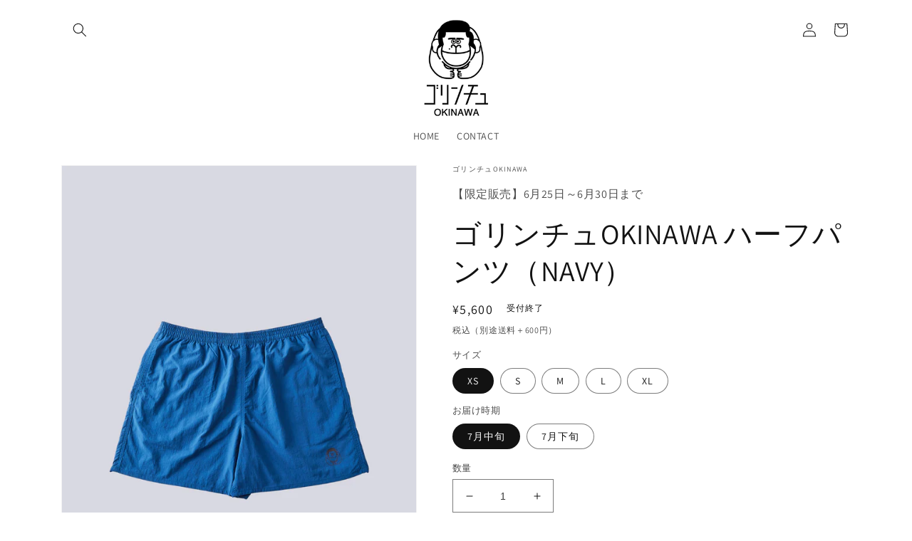

--- FILE ---
content_type: text/html; charset=utf-8
request_url: https://shop.gorinchu.jp/products/%E3%82%B4%E3%83%AA%E3%83%B3%E3%83%81%E3%83%A5okinawa-%E3%82%B5%E3%83%BC%E3%83%95%E3%83%91%E3%83%B3%E3%83%84-blue
body_size: 33329
content:
<!doctype html>
<html class="no-js" lang="ja">
  <head>
    <meta charset="utf-8">
    <meta http-equiv="X-UA-Compatible" content="IE=edge">
    <meta name="viewport" content="width=device-width,initial-scale=1">
    <meta name="theme-color" content="">
    <link rel="canonical" href="https://shop.gorinchu.jp/products/%e3%82%b4%e3%83%aa%e3%83%b3%e3%83%81%e3%83%a5okinawa-%e3%82%b5%e3%83%bc%e3%83%95%e3%83%91%e3%83%b3%e3%83%84-blue">
    <link rel="preconnect" href="https://cdn.shopify.com" crossorigin><link rel="preconnect" href="https://fonts.shopifycdn.com" crossorigin><title>
      ゴリンチュOKINAWA ハーフパンツ（NAVY）
</title>

    
      <meta name="description" content="ゴリンチュOKINAWA オリジナルロゴが入ったハーフパンツ！ 撥水加工を施したナイロン100％の生地を使用。街歩きから水辺までさまざまなシーンで履ける水陸両用のサーフパンツです。 どんな着こなしにもなじむ、ゴリこだわりのカラー展開。サイズはXS~XLまで５サイズ展開なので、男女問わず履くことができます。沖縄旅の相棒になること間違いなし！ ウエストはゴムで着脱しやすさ◎。サイドとヒップのポケットはメッシュ素材で水抜き仕様になっています。 【送料について】全国一律：600円（税込）※1回のご注文毎に600円（税込）が掛かります。 【発送時期について】7月中旬より順次発送予定(sizeMは7月下旬より順次発送予定)※製造状況により配達遅">
    

    

<meta property="og:site_name" content="ゴリンチュOKINAWA">
<meta property="og:url" content="https://shop.gorinchu.jp/products/%e3%82%b4%e3%83%aa%e3%83%b3%e3%83%81%e3%83%a5okinawa-%e3%82%b5%e3%83%bc%e3%83%95%e3%83%91%e3%83%b3%e3%83%84-blue">
<meta property="og:title" content="ゴリンチュOKINAWA ハーフパンツ（NAVY）">
<meta property="og:type" content="product">
<meta property="og:description" content="ゴリンチュOKINAWA オリジナルロゴが入ったハーフパンツ！ 撥水加工を施したナイロン100％の生地を使用。街歩きから水辺までさまざまなシーンで履ける水陸両用のサーフパンツです。 どんな着こなしにもなじむ、ゴリこだわりのカラー展開。サイズはXS~XLまで５サイズ展開なので、男女問わず履くことができます。沖縄旅の相棒になること間違いなし！ ウエストはゴムで着脱しやすさ◎。サイドとヒップのポケットはメッシュ素材で水抜き仕様になっています。 【送料について】全国一律：600円（税込）※1回のご注文毎に600円（税込）が掛かります。 【発送時期について】7月中旬より順次発送予定(sizeMは7月下旬より順次発送予定)※製造状況により配達遅"><meta property="og:image" content="http://shop.gorinchu.jp/cdn/shop/files/22.png?v=1750051228">
  <meta property="og:image:secure_url" content="https://shop.gorinchu.jp/cdn/shop/files/22.png?v=1750051228">
  <meta property="og:image:width" content="1080">
  <meta property="og:image:height" content="1500"><meta property="og:price:amount" content="5,600">
  <meta property="og:price:currency" content="JPY"><meta name="twitter:card" content="summary_large_image">
<meta name="twitter:title" content="ゴリンチュOKINAWA ハーフパンツ（NAVY）">
<meta name="twitter:description" content="ゴリンチュOKINAWA オリジナルロゴが入ったハーフパンツ！ 撥水加工を施したナイロン100％の生地を使用。街歩きから水辺までさまざまなシーンで履ける水陸両用のサーフパンツです。 どんな着こなしにもなじむ、ゴリこだわりのカラー展開。サイズはXS~XLまで５サイズ展開なので、男女問わず履くことができます。沖縄旅の相棒になること間違いなし！ ウエストはゴムで着脱しやすさ◎。サイドとヒップのポケットはメッシュ素材で水抜き仕様になっています。 【送料について】全国一律：600円（税込）※1回のご注文毎に600円（税込）が掛かります。 【発送時期について】7月中旬より順次発送予定(sizeMは7月下旬より順次発送予定)※製造状況により配達遅">


    <script src="//shop.gorinchu.jp/cdn/shop/t/4/assets/global.js?v=149496944046504657681749914571" defer="defer"></script>
    <script>window.performance && window.performance.mark && window.performance.mark('shopify.content_for_header.start');</script><meta name="google-site-verification" content="9behMwzMJdwcgFMBa4r_WdejV5HhxWilsO4jjBp49Q0">
<meta id="shopify-digital-wallet" name="shopify-digital-wallet" content="/71910228258/digital_wallets/dialog">
<meta name="shopify-checkout-api-token" content="dcc2750686a997b36fd828e67baf9bdf">
<link rel="alternate" type="application/json+oembed" href="https://shop.gorinchu.jp/products/%e3%82%b4%e3%83%aa%e3%83%b3%e3%83%81%e3%83%a5okinawa-%e3%82%b5%e3%83%bc%e3%83%95%e3%83%91%e3%83%b3%e3%83%84-blue.oembed">
<script async="async" src="/checkouts/internal/preloads.js?locale=ja-JP"></script>
<link rel="preconnect" href="https://shop.app" crossorigin="anonymous">
<script async="async" src="https://shop.app/checkouts/internal/preloads.js?locale=ja-JP&shop_id=71910228258" crossorigin="anonymous"></script>
<script id="apple-pay-shop-capabilities" type="application/json">{"shopId":71910228258,"countryCode":"JP","currencyCode":"JPY","merchantCapabilities":["supports3DS"],"merchantId":"gid:\/\/shopify\/Shop\/71910228258","merchantName":"ゴリンチュOKINAWA","requiredBillingContactFields":["postalAddress","email","phone"],"requiredShippingContactFields":["postalAddress","email","phone"],"shippingType":"shipping","supportedNetworks":["visa","masterCard","amex","jcb","discover"],"total":{"type":"pending","label":"ゴリンチュOKINAWA","amount":"1.00"},"shopifyPaymentsEnabled":true,"supportsSubscriptions":true}</script>
<script id="shopify-features" type="application/json">{"accessToken":"dcc2750686a997b36fd828e67baf9bdf","betas":["rich-media-storefront-analytics"],"domain":"shop.gorinchu.jp","predictiveSearch":false,"shopId":71910228258,"locale":"ja"}</script>
<script>var Shopify = Shopify || {};
Shopify.shop = "gorinchu.myshopify.com";
Shopify.locale = "ja";
Shopify.currency = {"active":"JPY","rate":"1.0"};
Shopify.country = "JP";
Shopify.theme = {"name":"Gorinchu-theme-Habah","id":179358859554,"schema_name":"Dawn","schema_version":"7.0.1","theme_store_id":887,"role":"main"};
Shopify.theme.handle = "null";
Shopify.theme.style = {"id":null,"handle":null};
Shopify.cdnHost = "shop.gorinchu.jp/cdn";
Shopify.routes = Shopify.routes || {};
Shopify.routes.root = "/";</script>
<script type="module">!function(o){(o.Shopify=o.Shopify||{}).modules=!0}(window);</script>
<script>!function(o){function n(){var o=[];function n(){o.push(Array.prototype.slice.apply(arguments))}return n.q=o,n}var t=o.Shopify=o.Shopify||{};t.loadFeatures=n(),t.autoloadFeatures=n()}(window);</script>
<script>
  window.ShopifyPay = window.ShopifyPay || {};
  window.ShopifyPay.apiHost = "shop.app\/pay";
  window.ShopifyPay.redirectState = null;
</script>
<script id="shop-js-analytics" type="application/json">{"pageType":"product"}</script>
<script defer="defer" async type="module" src="//shop.gorinchu.jp/cdn/shopifycloud/shop-js/modules/v2/client.init-shop-cart-sync_CC4YuqVi.ja.esm.js"></script>
<script defer="defer" async type="module" src="//shop.gorinchu.jp/cdn/shopifycloud/shop-js/modules/v2/chunk.common_JNsxW_hy.esm.js"></script>
<script type="module">
  await import("//shop.gorinchu.jp/cdn/shopifycloud/shop-js/modules/v2/client.init-shop-cart-sync_CC4YuqVi.ja.esm.js");
await import("//shop.gorinchu.jp/cdn/shopifycloud/shop-js/modules/v2/chunk.common_JNsxW_hy.esm.js");

  window.Shopify.SignInWithShop?.initShopCartSync?.({"fedCMEnabled":true,"windoidEnabled":true});

</script>
<script>
  window.Shopify = window.Shopify || {};
  if (!window.Shopify.featureAssets) window.Shopify.featureAssets = {};
  window.Shopify.featureAssets['shop-js'] = {"shop-cart-sync":["modules/v2/client.shop-cart-sync_DZKJhNnS.ja.esm.js","modules/v2/chunk.common_JNsxW_hy.esm.js"],"init-fed-cm":["modules/v2/client.init-fed-cm_BS1RZQwM.ja.esm.js","modules/v2/chunk.common_JNsxW_hy.esm.js"],"init-windoid":["modules/v2/client.init-windoid_B2dtFzdB.ja.esm.js","modules/v2/chunk.common_JNsxW_hy.esm.js"],"init-shop-email-lookup-coordinator":["modules/v2/client.init-shop-email-lookup-coordinator_CdmTNhge.ja.esm.js","modules/v2/chunk.common_JNsxW_hy.esm.js"],"shop-toast-manager":["modules/v2/client.shop-toast-manager_DT16empF.ja.esm.js","modules/v2/chunk.common_JNsxW_hy.esm.js"],"shop-button":["modules/v2/client.shop-button_CtAZ5b04.ja.esm.js","modules/v2/chunk.common_JNsxW_hy.esm.js"],"shop-login-button":["modules/v2/client.shop-login-button_DGYhW4Oo.ja.esm.js","modules/v2/chunk.common_JNsxW_hy.esm.js","modules/v2/chunk.modal_Ch6XzNAh.esm.js"],"shop-cash-offers":["modules/v2/client.shop-cash-offers_BFZU_74l.ja.esm.js","modules/v2/chunk.common_JNsxW_hy.esm.js","modules/v2/chunk.modal_Ch6XzNAh.esm.js"],"avatar":["modules/v2/client.avatar_BTnouDA3.ja.esm.js"],"init-shop-cart-sync":["modules/v2/client.init-shop-cart-sync_CC4YuqVi.ja.esm.js","modules/v2/chunk.common_JNsxW_hy.esm.js"],"init-shop-for-new-customer-accounts":["modules/v2/client.init-shop-for-new-customer-accounts_Ss5jXvrw.ja.esm.js","modules/v2/client.shop-login-button_DGYhW4Oo.ja.esm.js","modules/v2/chunk.common_JNsxW_hy.esm.js","modules/v2/chunk.modal_Ch6XzNAh.esm.js"],"pay-button":["modules/v2/client.pay-button_Cy3iYUOh.ja.esm.js","modules/v2/chunk.common_JNsxW_hy.esm.js"],"init-customer-accounts-sign-up":["modules/v2/client.init-customer-accounts-sign-up_BeUomgJ_.ja.esm.js","modules/v2/client.shop-login-button_DGYhW4Oo.ja.esm.js","modules/v2/chunk.common_JNsxW_hy.esm.js","modules/v2/chunk.modal_Ch6XzNAh.esm.js"],"checkout-modal":["modules/v2/client.checkout-modal_HhZhsXK2.ja.esm.js","modules/v2/chunk.common_JNsxW_hy.esm.js","modules/v2/chunk.modal_Ch6XzNAh.esm.js"],"init-customer-accounts":["modules/v2/client.init-customer-accounts_D-4kOVRU.ja.esm.js","modules/v2/client.shop-login-button_DGYhW4Oo.ja.esm.js","modules/v2/chunk.common_JNsxW_hy.esm.js","modules/v2/chunk.modal_Ch6XzNAh.esm.js"],"lead-capture":["modules/v2/client.lead-capture_D_Xx6Tri.ja.esm.js","modules/v2/chunk.common_JNsxW_hy.esm.js","modules/v2/chunk.modal_Ch6XzNAh.esm.js"],"shop-follow-button":["modules/v2/client.shop-follow-button_i8-bImU4.ja.esm.js","modules/v2/chunk.common_JNsxW_hy.esm.js","modules/v2/chunk.modal_Ch6XzNAh.esm.js"],"shop-login":["modules/v2/client.shop-login_DEdkq41m.ja.esm.js","modules/v2/chunk.common_JNsxW_hy.esm.js","modules/v2/chunk.modal_Ch6XzNAh.esm.js"],"payment-terms":["modules/v2/client.payment-terms_aSiaBYfH.ja.esm.js","modules/v2/chunk.common_JNsxW_hy.esm.js","modules/v2/chunk.modal_Ch6XzNAh.esm.js"]};
</script>
<script>(function() {
  var isLoaded = false;
  function asyncLoad() {
    if (isLoaded) return;
    isLoaded = true;
    var urls = ["https:\/\/tabs.stationmade.com\/registered-scripts\/tabs-by-station.js?shop=gorinchu.myshopify.com"];
    for (var i = 0; i < urls.length; i++) {
      var s = document.createElement('script');
      s.type = 'text/javascript';
      s.async = true;
      s.src = urls[i];
      var x = document.getElementsByTagName('script')[0];
      x.parentNode.insertBefore(s, x);
    }
  };
  if(window.attachEvent) {
    window.attachEvent('onload', asyncLoad);
  } else {
    window.addEventListener('load', asyncLoad, false);
  }
})();</script>
<script id="__st">var __st={"a":71910228258,"offset":32400,"reqid":"48917912-81e0-440c-b1b5-eaae7b38b6f9-1763239859","pageurl":"shop.gorinchu.jp\/products\/%E3%82%B4%E3%83%AA%E3%83%B3%E3%83%81%E3%83%A5okinawa-%E3%82%B5%E3%83%BC%E3%83%95%E3%83%91%E3%83%B3%E3%83%84-blue","u":"7074c26834d1","p":"product","rtyp":"product","rid":9342738006306};</script>
<script>window.ShopifyPaypalV4VisibilityTracking = true;</script>
<script id="captcha-bootstrap">!function(){'use strict';const t='contact',e='account',n='new_comment',o=[[t,t],['blogs',n],['comments',n],[t,'customer']],c=[[e,'customer_login'],[e,'guest_login'],[e,'recover_customer_password'],[e,'create_customer']],r=t=>t.map((([t,e])=>`form[action*='/${t}']:not([data-nocaptcha='true']) input[name='form_type'][value='${e}']`)).join(','),a=t=>()=>t?[...document.querySelectorAll(t)].map((t=>t.form)):[];function s(){const t=[...o],e=r(t);return a(e)}const i='password',u='form_key',d=['recaptcha-v3-token','g-recaptcha-response','h-captcha-response',i],f=()=>{try{return window.sessionStorage}catch{return}},m='__shopify_v',_=t=>t.elements[u];function p(t,e,n=!1){try{const o=window.sessionStorage,c=JSON.parse(o.getItem(e)),{data:r}=function(t){const{data:e,action:n}=t;return t[m]||n?{data:e,action:n}:{data:t,action:n}}(c);for(const[e,n]of Object.entries(r))t.elements[e]&&(t.elements[e].value=n);n&&o.removeItem(e)}catch(o){console.error('form repopulation failed',{error:o})}}const l='form_type',E='cptcha';function T(t){t.dataset[E]=!0}const w=window,h=w.document,L='Shopify',v='ce_forms',y='captcha';let A=!1;((t,e)=>{const n=(g='f06e6c50-85a8-45c8-87d0-21a2b65856fe',I='https://cdn.shopify.com/shopifycloud/storefront-forms-hcaptcha/ce_storefront_forms_captcha_hcaptcha.v1.5.2.iife.js',D={infoText:'hCaptchaによる保護',privacyText:'プライバシー',termsText:'利用規約'},(t,e,n)=>{const o=w[L][v],c=o.bindForm;if(c)return c(t,g,e,D).then(n);var r;o.q.push([[t,g,e,D],n]),r=I,A||(h.body.append(Object.assign(h.createElement('script'),{id:'captcha-provider',async:!0,src:r})),A=!0)});var g,I,D;w[L]=w[L]||{},w[L][v]=w[L][v]||{},w[L][v].q=[],w[L][y]=w[L][y]||{},w[L][y].protect=function(t,e){n(t,void 0,e),T(t)},Object.freeze(w[L][y]),function(t,e,n,w,h,L){const[v,y,A,g]=function(t,e,n){const i=e?o:[],u=t?c:[],d=[...i,...u],f=r(d),m=r(i),_=r(d.filter((([t,e])=>n.includes(e))));return[a(f),a(m),a(_),s()]}(w,h,L),I=t=>{const e=t.target;return e instanceof HTMLFormElement?e:e&&e.form},D=t=>v().includes(t);t.addEventListener('submit',(t=>{const e=I(t);if(!e)return;const n=D(e)&&!e.dataset.hcaptchaBound&&!e.dataset.recaptchaBound,o=_(e),c=g().includes(e)&&(!o||!o.value);(n||c)&&t.preventDefault(),c&&!n&&(function(t){try{if(!f())return;!function(t){const e=f();if(!e)return;const n=_(t);if(!n)return;const o=n.value;o&&e.removeItem(o)}(t);const e=Array.from(Array(32),(()=>Math.random().toString(36)[2])).join('');!function(t,e){_(t)||t.append(Object.assign(document.createElement('input'),{type:'hidden',name:u})),t.elements[u].value=e}(t,e),function(t,e){const n=f();if(!n)return;const o=[...t.querySelectorAll(`input[type='${i}']`)].map((({name:t})=>t)),c=[...d,...o],r={};for(const[a,s]of new FormData(t).entries())c.includes(a)||(r[a]=s);n.setItem(e,JSON.stringify({[m]:1,action:t.action,data:r}))}(t,e)}catch(e){console.error('failed to persist form',e)}}(e),e.submit())}));const S=(t,e)=>{t&&!t.dataset[E]&&(n(t,e.some((e=>e===t))),T(t))};for(const o of['focusin','change'])t.addEventListener(o,(t=>{const e=I(t);D(e)&&S(e,y())}));const B=e.get('form_key'),M=e.get(l),P=B&&M;t.addEventListener('DOMContentLoaded',(()=>{const t=y();if(P)for(const e of t)e.elements[l].value===M&&p(e,B);[...new Set([...A(),...v().filter((t=>'true'===t.dataset.shopifyCaptcha))])].forEach((e=>S(e,t)))}))}(h,new URLSearchParams(w.location.search),n,t,e,['guest_login'])})(!0,!0)}();</script>
<script integrity="sha256-52AcMU7V7pcBOXWImdc/TAGTFKeNjmkeM1Pvks/DTgc=" data-source-attribution="shopify.loadfeatures" defer="defer" src="//shop.gorinchu.jp/cdn/shopifycloud/storefront/assets/storefront/load_feature-81c60534.js" crossorigin="anonymous"></script>
<script crossorigin="anonymous" defer="defer" src="//shop.gorinchu.jp/cdn/shopifycloud/storefront/assets/shopify_pay/storefront-65b4c6d7.js?v=20250812"></script>
<script data-source-attribution="shopify.dynamic_checkout.dynamic.init">var Shopify=Shopify||{};Shopify.PaymentButton=Shopify.PaymentButton||{isStorefrontPortableWallets:!0,init:function(){window.Shopify.PaymentButton.init=function(){};var t=document.createElement("script");t.src="https://shop.gorinchu.jp/cdn/shopifycloud/portable-wallets/latest/portable-wallets.ja.js",t.type="module",document.head.appendChild(t)}};
</script>
<script data-source-attribution="shopify.dynamic_checkout.buyer_consent">
  function portableWalletsHideBuyerConsent(e){var t=document.getElementById("shopify-buyer-consent"),n=document.getElementById("shopify-subscription-policy-button");t&&n&&(t.classList.add("hidden"),t.setAttribute("aria-hidden","true"),n.removeEventListener("click",e))}function portableWalletsShowBuyerConsent(e){var t=document.getElementById("shopify-buyer-consent"),n=document.getElementById("shopify-subscription-policy-button");t&&n&&(t.classList.remove("hidden"),t.removeAttribute("aria-hidden"),n.addEventListener("click",e))}window.Shopify?.PaymentButton&&(window.Shopify.PaymentButton.hideBuyerConsent=portableWalletsHideBuyerConsent,window.Shopify.PaymentButton.showBuyerConsent=portableWalletsShowBuyerConsent);
</script>
<script data-source-attribution="shopify.dynamic_checkout.cart.bootstrap">document.addEventListener("DOMContentLoaded",(function(){function t(){return document.querySelector("shopify-accelerated-checkout-cart, shopify-accelerated-checkout")}if(t())Shopify.PaymentButton.init();else{new MutationObserver((function(e,n){t()&&(Shopify.PaymentButton.init(),n.disconnect())})).observe(document.body,{childList:!0,subtree:!0})}}));
</script>
<link id="shopify-accelerated-checkout-styles" rel="stylesheet" media="screen" href="https://shop.gorinchu.jp/cdn/shopifycloud/portable-wallets/latest/accelerated-checkout-backwards-compat.css" crossorigin="anonymous">
<style id="shopify-accelerated-checkout-cart">
        #shopify-buyer-consent {
  margin-top: 1em;
  display: inline-block;
  width: 100%;
}

#shopify-buyer-consent.hidden {
  display: none;
}

#shopify-subscription-policy-button {
  background: none;
  border: none;
  padding: 0;
  text-decoration: underline;
  font-size: inherit;
  cursor: pointer;
}

#shopify-subscription-policy-button::before {
  box-shadow: none;
}

      </style>
<script id="sections-script" data-sections="header,footer" defer="defer" src="//shop.gorinchu.jp/cdn/shop/t/4/compiled_assets/scripts.js?430"></script>
<script>window.performance && window.performance.mark && window.performance.mark('shopify.content_for_header.end');</script>

    


    <style data-shopify>
      @font-face {
  font-family: Assistant;
  font-weight: 400;
  font-style: normal;
  font-display: swap;
  src: url("//shop.gorinchu.jp/cdn/fonts/assistant/assistant_n4.9120912a469cad1cc292572851508ca49d12e768.woff2") format("woff2"),
       url("//shop.gorinchu.jp/cdn/fonts/assistant/assistant_n4.6e9875ce64e0fefcd3f4446b7ec9036b3ddd2985.woff") format("woff");
}

      @font-face {
  font-family: Assistant;
  font-weight: 700;
  font-style: normal;
  font-display: swap;
  src: url("//shop.gorinchu.jp/cdn/fonts/assistant/assistant_n7.bf44452348ec8b8efa3aa3068825305886b1c83c.woff2") format("woff2"),
       url("//shop.gorinchu.jp/cdn/fonts/assistant/assistant_n7.0c887fee83f6b3bda822f1150b912c72da0f7b64.woff") format("woff");
}

      
      
      @font-face {
  font-family: Assistant;
  font-weight: 400;
  font-style: normal;
  font-display: swap;
  src: url("//shop.gorinchu.jp/cdn/fonts/assistant/assistant_n4.9120912a469cad1cc292572851508ca49d12e768.woff2") format("woff2"),
       url("//shop.gorinchu.jp/cdn/fonts/assistant/assistant_n4.6e9875ce64e0fefcd3f4446b7ec9036b3ddd2985.woff") format("woff");
}


      :root {
        --font-body-family: Assistant, sans-serif;
        --font-body-style: normal;
        --font-body-weight: 400;
        --font-body-weight-bold: 700;

        --font-heading-family: Assistant, sans-serif;
        --font-heading-style: normal;
        --font-heading-weight: 400;

        --font-body-scale: 1.0;
        --font-heading-scale: 1.0;

        --color-base-text: 18, 18, 18;
        --color-shadow: 18, 18, 18;
        --color-base-background-1: 255, 255, 255;
        --color-base-background-2: 243, 243, 243;
        --color-base-solid-button-labels: 255, 255, 255;
        --color-base-outline-button-labels: 18, 18, 18;
        --color-base-accent-1: 18, 18, 18;
        --color-base-accent-2: 51, 79, 180;
        --payment-terms-background-color: #ffffff;

        --gradient-base-background-1: #ffffff;
        --gradient-base-background-2: #f3f3f3;
        --gradient-base-accent-1: #121212;
        --gradient-base-accent-2: #334fb4;

        --media-padding: px;
        --media-border-opacity: 0.05;
        --media-border-width: 1px;
        --media-radius: 0px;
        --media-shadow-opacity: 0.0;
        --media-shadow-horizontal-offset: 0px;
        --media-shadow-vertical-offset: 4px;
        --media-shadow-blur-radius: 5px;
        --media-shadow-visible: 0;

        --page-width: 120rem;
        --page-width-margin: 0rem;

        --product-card-image-padding: 0.0rem;
        --product-card-corner-radius: 0.0rem;
        --product-card-text-alignment: left;
        --product-card-border-width: 0.0rem;
        --product-card-border-opacity: 0.1;
        --product-card-shadow-opacity: 0.0;
        --product-card-shadow-visible: 0;
        --product-card-shadow-horizontal-offset: 0.0rem;
        --product-card-shadow-vertical-offset: 0.4rem;
        --product-card-shadow-blur-radius: 0.5rem;

        --collection-card-image-padding: 0.0rem;
        --collection-card-corner-radius: 0.0rem;
        --collection-card-text-alignment: left;
        --collection-card-border-width: 0.0rem;
        --collection-card-border-opacity: 0.1;
        --collection-card-shadow-opacity: 0.0;
        --collection-card-shadow-visible: 0;
        --collection-card-shadow-horizontal-offset: 0.0rem;
        --collection-card-shadow-vertical-offset: 0.4rem;
        --collection-card-shadow-blur-radius: 0.5rem;

        --blog-card-image-padding: 0.0rem;
        --blog-card-corner-radius: 0.0rem;
        --blog-card-text-alignment: left;
        --blog-card-border-width: 0.0rem;
        --blog-card-border-opacity: 0.1;
        --blog-card-shadow-opacity: 0.0;
        --blog-card-shadow-visible: 0;
        --blog-card-shadow-horizontal-offset: 0.0rem;
        --blog-card-shadow-vertical-offset: 0.4rem;
        --blog-card-shadow-blur-radius: 0.5rem;

        --badge-corner-radius: 4.0rem;

        --popup-border-width: 1px;
        --popup-border-opacity: 0.1;
        --popup-corner-radius: 0px;
        --popup-shadow-opacity: 0.0;
        --popup-shadow-horizontal-offset: 0px;
        --popup-shadow-vertical-offset: 4px;
        --popup-shadow-blur-radius: 5px;

        --drawer-border-width: 1px;
        --drawer-border-opacity: 0.1;
        --drawer-shadow-opacity: 0.0;
        --drawer-shadow-horizontal-offset: 0px;
        --drawer-shadow-vertical-offset: 4px;
        --drawer-shadow-blur-radius: 5px;

        --spacing-sections-desktop: 0px;
        --spacing-sections-mobile: 0px;

        --grid-desktop-vertical-spacing: 8px;
        --grid-desktop-horizontal-spacing: 8px;
        --grid-mobile-vertical-spacing: 4px;
        --grid-mobile-horizontal-spacing: 4px;

        --text-boxes-border-opacity: 0.1;
        --text-boxes-border-width: 0px;
        --text-boxes-radius: 0px;
        --text-boxes-shadow-opacity: 0.0;
        --text-boxes-shadow-visible: 0;
        --text-boxes-shadow-horizontal-offset: 0px;
        --text-boxes-shadow-vertical-offset: 4px;
        --text-boxes-shadow-blur-radius: 5px;

        --buttons-radius: 0px;
        --buttons-radius-outset: 0px;
        --buttons-border-width: 1px;
        --buttons-border-opacity: 1.0;
        --buttons-shadow-opacity: 0.0;
        --buttons-shadow-visible: 0;
        --buttons-shadow-horizontal-offset: 0px;
        --buttons-shadow-vertical-offset: 4px;
        --buttons-shadow-blur-radius: 5px;
        --buttons-border-offset: 0px;

        --inputs-radius: 0px;
        --inputs-border-width: 1px;
        --inputs-border-opacity: 0.55;
        --inputs-shadow-opacity: 0.0;
        --inputs-shadow-horizontal-offset: 0px;
        --inputs-margin-offset: 0px;
        --inputs-shadow-vertical-offset: 4px;
        --inputs-shadow-blur-radius: 5px;
        --inputs-radius-outset: 0px;

        --variant-pills-radius: 40px;
        --variant-pills-border-width: 1px;
        --variant-pills-border-opacity: 0.55;
        --variant-pills-shadow-opacity: 0.0;
        --variant-pills-shadow-horizontal-offset: 0px;
        --variant-pills-shadow-vertical-offset: 4px;
        --variant-pills-shadow-blur-radius: 5px;
      }

      *,
      *::before,
      *::after {
        box-sizing: inherit;
      }

      html {
        box-sizing: border-box;
        font-size: calc(var(--font-body-scale) * 62.5%);
        height: 100%;
      }

      body {
        display: grid;
        grid-template-rows: auto auto 1fr auto;
        grid-template-columns: 100%;
        min-height: 100%;
        margin: 0;
        font-size: 1.5rem;
        letter-spacing: 0.06rem;
        line-height: calc(1 + 0.8 / var(--font-body-scale));
        font-family: var(--font-body-family);
        font-style: var(--font-body-style);
        font-weight: var(--font-body-weight);
      }

      @media screen and (min-width: 750px) {
        body {
          font-size: 1.6rem;
        }
      }
    </style>

    <link href="//shop.gorinchu.jp/cdn/shop/t/4/assets/base.css?v=162419213384401522851749914571" rel="stylesheet" type="text/css" media="all" />
<link rel="preload" as="font" href="//shop.gorinchu.jp/cdn/fonts/assistant/assistant_n4.9120912a469cad1cc292572851508ca49d12e768.woff2" type="font/woff2" crossorigin><link rel="preload" as="font" href="//shop.gorinchu.jp/cdn/fonts/assistant/assistant_n4.9120912a469cad1cc292572851508ca49d12e768.woff2" type="font/woff2" crossorigin><link rel="stylesheet" href="//shop.gorinchu.jp/cdn/shop/t/4/assets/component-predictive-search.css?v=83512081251802922551749914571" media="print" onload="this.media='all'">

    <script>document.documentElement.className = document.documentElement.className.replace('no-js', 'js');
    if (Shopify.designMode) {
      document.documentElement.classList.add('shopify-design-mode');
    }
    </script>
    <script type="text/javascript">
    (function(c,l,a,r,i,t,y){
        c[a]=c[a]||function(){(c[a].q=c[a].q||[]).push(arguments)};
        t=l.createElement(r);t.async=1;t.src="https://www.clarity.ms/tag/"+i;
        y=l.getElementsByTagName(r)[0];y.parentNode.insertBefore(t,y);
    })(window, document, "clarity", "script", "rjwerax3rl");
</script>
  <link href="https://monorail-edge.shopifysvc.com" rel="dns-prefetch">
<script>(function(){if ("sendBeacon" in navigator && "performance" in window) {try {var session_token_from_headers = performance.getEntriesByType('navigation')[0].serverTiming.find(x => x.name == '_s').description;} catch {var session_token_from_headers = undefined;}var session_cookie_matches = document.cookie.match(/_shopify_s=([^;]*)/);var session_token_from_cookie = session_cookie_matches && session_cookie_matches.length === 2 ? session_cookie_matches[1] : "";var session_token = session_token_from_headers || session_token_from_cookie || "";function handle_abandonment_event(e) {var entries = performance.getEntries().filter(function(entry) {return /monorail-edge.shopifysvc.com/.test(entry.name);});if (!window.abandonment_tracked && entries.length === 0) {window.abandonment_tracked = true;var currentMs = Date.now();var navigation_start = performance.timing.navigationStart;var payload = {shop_id: 71910228258,url: window.location.href,navigation_start,duration: currentMs - navigation_start,session_token,page_type: "product"};window.navigator.sendBeacon("https://monorail-edge.shopifysvc.com/v1/produce", JSON.stringify({schema_id: "online_store_buyer_site_abandonment/1.1",payload: payload,metadata: {event_created_at_ms: currentMs,event_sent_at_ms: currentMs}}));}}window.addEventListener('pagehide', handle_abandonment_event);}}());</script>
<script id="web-pixels-manager-setup">(function e(e,d,r,n,o){if(void 0===o&&(o={}),!Boolean(null===(a=null===(i=window.Shopify)||void 0===i?void 0:i.analytics)||void 0===a?void 0:a.replayQueue)){var i,a;window.Shopify=window.Shopify||{};var t=window.Shopify;t.analytics=t.analytics||{};var s=t.analytics;s.replayQueue=[],s.publish=function(e,d,r){return s.replayQueue.push([e,d,r]),!0};try{self.performance.mark("wpm:start")}catch(e){}var l=function(){var e={modern:/Edge?\/(1{2}[4-9]|1[2-9]\d|[2-9]\d{2}|\d{4,})\.\d+(\.\d+|)|Firefox\/(1{2}[4-9]|1[2-9]\d|[2-9]\d{2}|\d{4,})\.\d+(\.\d+|)|Chrom(ium|e)\/(9{2}|\d{3,})\.\d+(\.\d+|)|(Maci|X1{2}).+ Version\/(15\.\d+|(1[6-9]|[2-9]\d|\d{3,})\.\d+)([,.]\d+|)( \(\w+\)|)( Mobile\/\w+|) Safari\/|Chrome.+OPR\/(9{2}|\d{3,})\.\d+\.\d+|(CPU[ +]OS|iPhone[ +]OS|CPU[ +]iPhone|CPU IPhone OS|CPU iPad OS)[ +]+(15[._]\d+|(1[6-9]|[2-9]\d|\d{3,})[._]\d+)([._]\d+|)|Android:?[ /-](13[3-9]|1[4-9]\d|[2-9]\d{2}|\d{4,})(\.\d+|)(\.\d+|)|Android.+Firefox\/(13[5-9]|1[4-9]\d|[2-9]\d{2}|\d{4,})\.\d+(\.\d+|)|Android.+Chrom(ium|e)\/(13[3-9]|1[4-9]\d|[2-9]\d{2}|\d{4,})\.\d+(\.\d+|)|SamsungBrowser\/([2-9]\d|\d{3,})\.\d+/,legacy:/Edge?\/(1[6-9]|[2-9]\d|\d{3,})\.\d+(\.\d+|)|Firefox\/(5[4-9]|[6-9]\d|\d{3,})\.\d+(\.\d+|)|Chrom(ium|e)\/(5[1-9]|[6-9]\d|\d{3,})\.\d+(\.\d+|)([\d.]+$|.*Safari\/(?![\d.]+ Edge\/[\d.]+$))|(Maci|X1{2}).+ Version\/(10\.\d+|(1[1-9]|[2-9]\d|\d{3,})\.\d+)([,.]\d+|)( \(\w+\)|)( Mobile\/\w+|) Safari\/|Chrome.+OPR\/(3[89]|[4-9]\d|\d{3,})\.\d+\.\d+|(CPU[ +]OS|iPhone[ +]OS|CPU[ +]iPhone|CPU IPhone OS|CPU iPad OS)[ +]+(10[._]\d+|(1[1-9]|[2-9]\d|\d{3,})[._]\d+)([._]\d+|)|Android:?[ /-](13[3-9]|1[4-9]\d|[2-9]\d{2}|\d{4,})(\.\d+|)(\.\d+|)|Mobile Safari.+OPR\/([89]\d|\d{3,})\.\d+\.\d+|Android.+Firefox\/(13[5-9]|1[4-9]\d|[2-9]\d{2}|\d{4,})\.\d+(\.\d+|)|Android.+Chrom(ium|e)\/(13[3-9]|1[4-9]\d|[2-9]\d{2}|\d{4,})\.\d+(\.\d+|)|Android.+(UC? ?Browser|UCWEB|U3)[ /]?(15\.([5-9]|\d{2,})|(1[6-9]|[2-9]\d|\d{3,})\.\d+)\.\d+|SamsungBrowser\/(5\.\d+|([6-9]|\d{2,})\.\d+)|Android.+MQ{2}Browser\/(14(\.(9|\d{2,})|)|(1[5-9]|[2-9]\d|\d{3,})(\.\d+|))(\.\d+|)|K[Aa][Ii]OS\/(3\.\d+|([4-9]|\d{2,})\.\d+)(\.\d+|)/},d=e.modern,r=e.legacy,n=navigator.userAgent;return n.match(d)?"modern":n.match(r)?"legacy":"unknown"}(),u="modern"===l?"modern":"legacy",c=(null!=n?n:{modern:"",legacy:""})[u],f=function(e){return[e.baseUrl,"/wpm","/b",e.hashVersion,"modern"===e.buildTarget?"m":"l",".js"].join("")}({baseUrl:d,hashVersion:r,buildTarget:u}),m=function(e){var d=e.version,r=e.bundleTarget,n=e.surface,o=e.pageUrl,i=e.monorailEndpoint;return{emit:function(e){var a=e.status,t=e.errorMsg,s=(new Date).getTime(),l=JSON.stringify({metadata:{event_sent_at_ms:s},events:[{schema_id:"web_pixels_manager_load/3.1",payload:{version:d,bundle_target:r,page_url:o,status:a,surface:n,error_msg:t},metadata:{event_created_at_ms:s}}]});if(!i)return console&&console.warn&&console.warn("[Web Pixels Manager] No Monorail endpoint provided, skipping logging."),!1;try{return self.navigator.sendBeacon.bind(self.navigator)(i,l)}catch(e){}var u=new XMLHttpRequest;try{return u.open("POST",i,!0),u.setRequestHeader("Content-Type","text/plain"),u.send(l),!0}catch(e){return console&&console.warn&&console.warn("[Web Pixels Manager] Got an unhandled error while logging to Monorail."),!1}}}}({version:r,bundleTarget:l,surface:e.surface,pageUrl:self.location.href,monorailEndpoint:e.monorailEndpoint});try{o.browserTarget=l,function(e){var d=e.src,r=e.async,n=void 0===r||r,o=e.onload,i=e.onerror,a=e.sri,t=e.scriptDataAttributes,s=void 0===t?{}:t,l=document.createElement("script"),u=document.querySelector("head"),c=document.querySelector("body");if(l.async=n,l.src=d,a&&(l.integrity=a,l.crossOrigin="anonymous"),s)for(var f in s)if(Object.prototype.hasOwnProperty.call(s,f))try{l.dataset[f]=s[f]}catch(e){}if(o&&l.addEventListener("load",o),i&&l.addEventListener("error",i),u)u.appendChild(l);else{if(!c)throw new Error("Did not find a head or body element to append the script");c.appendChild(l)}}({src:f,async:!0,onload:function(){if(!function(){var e,d;return Boolean(null===(d=null===(e=window.Shopify)||void 0===e?void 0:e.analytics)||void 0===d?void 0:d.initialized)}()){var d=window.webPixelsManager.init(e)||void 0;if(d){var r=window.Shopify.analytics;r.replayQueue.forEach((function(e){var r=e[0],n=e[1],o=e[2];d.publishCustomEvent(r,n,o)})),r.replayQueue=[],r.publish=d.publishCustomEvent,r.visitor=d.visitor,r.initialized=!0}}},onerror:function(){return m.emit({status:"failed",errorMsg:"".concat(f," has failed to load")})},sri:function(e){var d=/^sha384-[A-Za-z0-9+/=]+$/;return"string"==typeof e&&d.test(e)}(c)?c:"",scriptDataAttributes:o}),m.emit({status:"loading"})}catch(e){m.emit({status:"failed",errorMsg:(null==e?void 0:e.message)||"Unknown error"})}}})({shopId: 71910228258,storefrontBaseUrl: "https://shop.gorinchu.jp",extensionsBaseUrl: "https://extensions.shopifycdn.com/cdn/shopifycloud/web-pixels-manager",monorailEndpoint: "https://monorail-edge.shopifysvc.com/unstable/produce_batch",surface: "storefront-renderer",enabledBetaFlags: ["2dca8a86"],webPixelsConfigList: [{"id":"1605927202","configuration":"{\"config\":\"{\\\"google_tag_ids\\\":[\\\"GT-55JDB97M\\\",\\\"G-HJS1LMLLC9\\\"],\\\"target_country\\\":\\\"JP\\\",\\\"gtag_events\\\":[{\\\"type\\\":\\\"begin_checkout\\\",\\\"action_label\\\":\\\"G-HJS1LMLLC9\\\"},{\\\"type\\\":\\\"search\\\",\\\"action_label\\\":\\\"G-HJS1LMLLC9\\\"},{\\\"type\\\":\\\"view_item\\\",\\\"action_label\\\":[\\\"MC-7FPB5CTRL7\\\",\\\"G-HJS1LMLLC9\\\"]},{\\\"type\\\":\\\"purchase\\\",\\\"action_label\\\":[\\\"MC-7FPB5CTRL7\\\",\\\"G-HJS1LMLLC9\\\"]},{\\\"type\\\":\\\"page_view\\\",\\\"action_label\\\":[\\\"MC-7FPB5CTRL7\\\",\\\"G-HJS1LMLLC9\\\"]},{\\\"type\\\":\\\"add_payment_info\\\",\\\"action_label\\\":\\\"G-HJS1LMLLC9\\\"},{\\\"type\\\":\\\"add_to_cart\\\",\\\"action_label\\\":\\\"G-HJS1LMLLC9\\\"}],\\\"enable_monitoring_mode\\\":false}\"}","eventPayloadVersion":"v1","runtimeContext":"OPEN","scriptVersion":"b2a88bafab3e21179ed38636efcd8a93","type":"APP","apiClientId":1780363,"privacyPurposes":[],"dataSharingAdjustments":{"protectedCustomerApprovalScopes":["read_customer_address","read_customer_email","read_customer_name","read_customer_personal_data","read_customer_phone"]}},{"id":"shopify-app-pixel","configuration":"{}","eventPayloadVersion":"v1","runtimeContext":"STRICT","scriptVersion":"0450","apiClientId":"shopify-pixel","type":"APP","privacyPurposes":["ANALYTICS","MARKETING"]},{"id":"shopify-custom-pixel","eventPayloadVersion":"v1","runtimeContext":"LAX","scriptVersion":"0450","apiClientId":"shopify-pixel","type":"CUSTOM","privacyPurposes":["ANALYTICS","MARKETING"]}],isMerchantRequest: false,initData: {"shop":{"name":"ゴリンチュOKINAWA","paymentSettings":{"currencyCode":"JPY"},"myshopifyDomain":"gorinchu.myshopify.com","countryCode":"JP","storefrontUrl":"https:\/\/shop.gorinchu.jp"},"customer":null,"cart":null,"checkout":null,"productVariants":[{"price":{"amount":5600.0,"currencyCode":"JPY"},"product":{"title":"ゴリンチュOKINAWA ハーフパンツ（NAVY）","vendor":"ゴリンチュOKINAWA","id":"9342738006306","untranslatedTitle":"ゴリンチュOKINAWA ハーフパンツ（NAVY）","url":"\/products\/%E3%82%B4%E3%83%AA%E3%83%B3%E3%83%81%E3%83%A5okinawa-%E3%82%B5%E3%83%BC%E3%83%95%E3%83%91%E3%83%B3%E3%83%84-blue","type":"サーフパンツ"},"id":"48768966361378","image":{"src":"\/\/shop.gorinchu.jp\/cdn\/shop\/files\/22.png?v=1750051228"},"sku":"gori-058-NAVY-XS","title":"XS \/ 7月中旬","untranslatedTitle":"XS \/ 7月中旬"},{"price":{"amount":5600.0,"currencyCode":"JPY"},"product":{"title":"ゴリンチュOKINAWA ハーフパンツ（NAVY）","vendor":"ゴリンチュOKINAWA","id":"9342738006306","untranslatedTitle":"ゴリンチュOKINAWA ハーフパンツ（NAVY）","url":"\/products\/%E3%82%B4%E3%83%AA%E3%83%B3%E3%83%81%E3%83%A5okinawa-%E3%82%B5%E3%83%BC%E3%83%95%E3%83%91%E3%83%B3%E3%83%84-blue","type":"サーフパンツ"},"id":"48768966394146","image":{"src":"\/\/shop.gorinchu.jp\/cdn\/shop\/files\/22.png?v=1750051228"},"sku":"gori-059-NAVY-S","title":"S \/ 7月中旬","untranslatedTitle":"S \/ 7月中旬"},{"price":{"amount":5600.0,"currencyCode":"JPY"},"product":{"title":"ゴリンチュOKINAWA ハーフパンツ（NAVY）","vendor":"ゴリンチュOKINAWA","id":"9342738006306","untranslatedTitle":"ゴリンチュOKINAWA ハーフパンツ（NAVY）","url":"\/products\/%E3%82%B4%E3%83%AA%E3%83%B3%E3%83%81%E3%83%A5okinawa-%E3%82%B5%E3%83%BC%E3%83%95%E3%83%91%E3%83%B3%E3%83%84-blue","type":"サーフパンツ"},"id":"48769075904802","image":{"src":"\/\/shop.gorinchu.jp\/cdn\/shop\/files\/22.png?v=1750051228"},"sku":"gori-060-NAVY-M","title":"M \/ 7月下旬","untranslatedTitle":"M \/ 7月下旬"},{"price":{"amount":5600.0,"currencyCode":"JPY"},"product":{"title":"ゴリンチュOKINAWA ハーフパンツ（NAVY）","vendor":"ゴリンチュOKINAWA","id":"9342738006306","untranslatedTitle":"ゴリンチュOKINAWA ハーフパンツ（NAVY）","url":"\/products\/%E3%82%B4%E3%83%AA%E3%83%B3%E3%83%81%E3%83%A5okinawa-%E3%82%B5%E3%83%BC%E3%83%95%E3%83%91%E3%83%B3%E3%83%84-blue","type":"サーフパンツ"},"id":"48768966459682","image":{"src":"\/\/shop.gorinchu.jp\/cdn\/shop\/files\/22.png?v=1750051228"},"sku":"gori-061-NAVY-L","title":"L \/ 7月中旬","untranslatedTitle":"L \/ 7月中旬"},{"price":{"amount":5600.0,"currencyCode":"JPY"},"product":{"title":"ゴリンチュOKINAWA ハーフパンツ（NAVY）","vendor":"ゴリンチュOKINAWA","id":"9342738006306","untranslatedTitle":"ゴリンチュOKINAWA ハーフパンツ（NAVY）","url":"\/products\/%E3%82%B4%E3%83%AA%E3%83%B3%E3%83%81%E3%83%A5okinawa-%E3%82%B5%E3%83%BC%E3%83%95%E3%83%91%E3%83%B3%E3%83%84-blue","type":"サーフパンツ"},"id":"48768966492450","image":{"src":"\/\/shop.gorinchu.jp\/cdn\/shop\/files\/22.png?v=1750051228"},"sku":"gori-062-NAVY-XL","title":"XL \/ 7月中旬","untranslatedTitle":"XL \/ 7月中旬"}],"purchasingCompany":null},},"https://shop.gorinchu.jp/cdn","ae1676cfwd2530674p4253c800m34e853cb",{"modern":"","legacy":""},{"shopId":"71910228258","storefrontBaseUrl":"https:\/\/shop.gorinchu.jp","extensionBaseUrl":"https:\/\/extensions.shopifycdn.com\/cdn\/shopifycloud\/web-pixels-manager","surface":"storefront-renderer","enabledBetaFlags":"[\"2dca8a86\"]","isMerchantRequest":"false","hashVersion":"ae1676cfwd2530674p4253c800m34e853cb","publish":"custom","events":"[[\"page_viewed\",{}],[\"product_viewed\",{\"productVariant\":{\"price\":{\"amount\":5600.0,\"currencyCode\":\"JPY\"},\"product\":{\"title\":\"ゴリンチュOKINAWA ハーフパンツ（NAVY）\",\"vendor\":\"ゴリンチュOKINAWA\",\"id\":\"9342738006306\",\"untranslatedTitle\":\"ゴリンチュOKINAWA ハーフパンツ（NAVY）\",\"url\":\"\/products\/%E3%82%B4%E3%83%AA%E3%83%B3%E3%83%81%E3%83%A5okinawa-%E3%82%B5%E3%83%BC%E3%83%95%E3%83%91%E3%83%B3%E3%83%84-blue\",\"type\":\"サーフパンツ\"},\"id\":\"48768966361378\",\"image\":{\"src\":\"\/\/shop.gorinchu.jp\/cdn\/shop\/files\/22.png?v=1750051228\"},\"sku\":\"gori-058-NAVY-XS\",\"title\":\"XS \/ 7月中旬\",\"untranslatedTitle\":\"XS \/ 7月中旬\"}}]]"});</script><script>
  window.ShopifyAnalytics = window.ShopifyAnalytics || {};
  window.ShopifyAnalytics.meta = window.ShopifyAnalytics.meta || {};
  window.ShopifyAnalytics.meta.currency = 'JPY';
  var meta = {"product":{"id":9342738006306,"gid":"gid:\/\/shopify\/Product\/9342738006306","vendor":"ゴリンチュOKINAWA","type":"サーフパンツ","variants":[{"id":48768966361378,"price":560000,"name":"ゴリンチュOKINAWA ハーフパンツ（NAVY） - XS \/ 7月中旬","public_title":"XS \/ 7月中旬","sku":"gori-058-NAVY-XS"},{"id":48768966394146,"price":560000,"name":"ゴリンチュOKINAWA ハーフパンツ（NAVY） - S \/ 7月中旬","public_title":"S \/ 7月中旬","sku":"gori-059-NAVY-S"},{"id":48769075904802,"price":560000,"name":"ゴリンチュOKINAWA ハーフパンツ（NAVY） - M \/ 7月下旬","public_title":"M \/ 7月下旬","sku":"gori-060-NAVY-M"},{"id":48768966459682,"price":560000,"name":"ゴリンチュOKINAWA ハーフパンツ（NAVY） - L \/ 7月中旬","public_title":"L \/ 7月中旬","sku":"gori-061-NAVY-L"},{"id":48768966492450,"price":560000,"name":"ゴリンチュOKINAWA ハーフパンツ（NAVY） - XL \/ 7月中旬","public_title":"XL \/ 7月中旬","sku":"gori-062-NAVY-XL"}],"remote":false},"page":{"pageType":"product","resourceType":"product","resourceId":9342738006306}};
  for (var attr in meta) {
    window.ShopifyAnalytics.meta[attr] = meta[attr];
  }
</script>
<script class="analytics">
  (function () {
    var customDocumentWrite = function(content) {
      var jquery = null;

      if (window.jQuery) {
        jquery = window.jQuery;
      } else if (window.Checkout && window.Checkout.$) {
        jquery = window.Checkout.$;
      }

      if (jquery) {
        jquery('body').append(content);
      }
    };

    var hasLoggedConversion = function(token) {
      if (token) {
        return document.cookie.indexOf('loggedConversion=' + token) !== -1;
      }
      return false;
    }

    var setCookieIfConversion = function(token) {
      if (token) {
        var twoMonthsFromNow = new Date(Date.now());
        twoMonthsFromNow.setMonth(twoMonthsFromNow.getMonth() + 2);

        document.cookie = 'loggedConversion=' + token + '; expires=' + twoMonthsFromNow;
      }
    }

    var trekkie = window.ShopifyAnalytics.lib = window.trekkie = window.trekkie || [];
    if (trekkie.integrations) {
      return;
    }
    trekkie.methods = [
      'identify',
      'page',
      'ready',
      'track',
      'trackForm',
      'trackLink'
    ];
    trekkie.factory = function(method) {
      return function() {
        var args = Array.prototype.slice.call(arguments);
        args.unshift(method);
        trekkie.push(args);
        return trekkie;
      };
    };
    for (var i = 0; i < trekkie.methods.length; i++) {
      var key = trekkie.methods[i];
      trekkie[key] = trekkie.factory(key);
    }
    trekkie.load = function(config) {
      trekkie.config = config || {};
      trekkie.config.initialDocumentCookie = document.cookie;
      var first = document.getElementsByTagName('script')[0];
      var script = document.createElement('script');
      script.type = 'text/javascript';
      script.onerror = function(e) {
        var scriptFallback = document.createElement('script');
        scriptFallback.type = 'text/javascript';
        scriptFallback.onerror = function(error) {
                var Monorail = {
      produce: function produce(monorailDomain, schemaId, payload) {
        var currentMs = new Date().getTime();
        var event = {
          schema_id: schemaId,
          payload: payload,
          metadata: {
            event_created_at_ms: currentMs,
            event_sent_at_ms: currentMs
          }
        };
        return Monorail.sendRequest("https://" + monorailDomain + "/v1/produce", JSON.stringify(event));
      },
      sendRequest: function sendRequest(endpointUrl, payload) {
        // Try the sendBeacon API
        if (window && window.navigator && typeof window.navigator.sendBeacon === 'function' && typeof window.Blob === 'function' && !Monorail.isIos12()) {
          var blobData = new window.Blob([payload], {
            type: 'text/plain'
          });

          if (window.navigator.sendBeacon(endpointUrl, blobData)) {
            return true;
          } // sendBeacon was not successful

        } // XHR beacon

        var xhr = new XMLHttpRequest();

        try {
          xhr.open('POST', endpointUrl);
          xhr.setRequestHeader('Content-Type', 'text/plain');
          xhr.send(payload);
        } catch (e) {
          console.log(e);
        }

        return false;
      },
      isIos12: function isIos12() {
        return window.navigator.userAgent.lastIndexOf('iPhone; CPU iPhone OS 12_') !== -1 || window.navigator.userAgent.lastIndexOf('iPad; CPU OS 12_') !== -1;
      }
    };
    Monorail.produce('monorail-edge.shopifysvc.com',
      'trekkie_storefront_load_errors/1.1',
      {shop_id: 71910228258,
      theme_id: 179358859554,
      app_name: "storefront",
      context_url: window.location.href,
      source_url: "//shop.gorinchu.jp/cdn/s/trekkie.storefront.308893168db1679b4a9f8a086857af995740364f.min.js"});

        };
        scriptFallback.async = true;
        scriptFallback.src = '//shop.gorinchu.jp/cdn/s/trekkie.storefront.308893168db1679b4a9f8a086857af995740364f.min.js';
        first.parentNode.insertBefore(scriptFallback, first);
      };
      script.async = true;
      script.src = '//shop.gorinchu.jp/cdn/s/trekkie.storefront.308893168db1679b4a9f8a086857af995740364f.min.js';
      first.parentNode.insertBefore(script, first);
    };
    trekkie.load(
      {"Trekkie":{"appName":"storefront","development":false,"defaultAttributes":{"shopId":71910228258,"isMerchantRequest":null,"themeId":179358859554,"themeCityHash":"1728887328710820991","contentLanguage":"ja","currency":"JPY","eventMetadataId":"b20e3bc9-0a62-40e6-bc1e-c83d7bd8f09b"},"isServerSideCookieWritingEnabled":true,"monorailRegion":"shop_domain","enabledBetaFlags":["f0df213a"]},"Session Attribution":{},"S2S":{"facebookCapiEnabled":false,"source":"trekkie-storefront-renderer","apiClientId":580111}}
    );

    var loaded = false;
    trekkie.ready(function() {
      if (loaded) return;
      loaded = true;

      window.ShopifyAnalytics.lib = window.trekkie;

      var originalDocumentWrite = document.write;
      document.write = customDocumentWrite;
      try { window.ShopifyAnalytics.merchantGoogleAnalytics.call(this); } catch(error) {};
      document.write = originalDocumentWrite;

      window.ShopifyAnalytics.lib.page(null,{"pageType":"product","resourceType":"product","resourceId":9342738006306,"shopifyEmitted":true});

      var match = window.location.pathname.match(/checkouts\/(.+)\/(thank_you|post_purchase)/)
      var token = match? match[1]: undefined;
      if (!hasLoggedConversion(token)) {
        setCookieIfConversion(token);
        window.ShopifyAnalytics.lib.track("Viewed Product",{"currency":"JPY","variantId":48768966361378,"productId":9342738006306,"productGid":"gid:\/\/shopify\/Product\/9342738006306","name":"ゴリンチュOKINAWA ハーフパンツ（NAVY） - XS \/ 7月中旬","price":"5600","sku":"gori-058-NAVY-XS","brand":"ゴリンチュOKINAWA","variant":"XS \/ 7月中旬","category":"サーフパンツ","nonInteraction":true,"remote":false},undefined,undefined,{"shopifyEmitted":true});
      window.ShopifyAnalytics.lib.track("monorail:\/\/trekkie_storefront_viewed_product\/1.1",{"currency":"JPY","variantId":48768966361378,"productId":9342738006306,"productGid":"gid:\/\/shopify\/Product\/9342738006306","name":"ゴリンチュOKINAWA ハーフパンツ（NAVY） - XS \/ 7月中旬","price":"5600","sku":"gori-058-NAVY-XS","brand":"ゴリンチュOKINAWA","variant":"XS \/ 7月中旬","category":"サーフパンツ","nonInteraction":true,"remote":false,"referer":"https:\/\/shop.gorinchu.jp\/products\/%E3%82%B4%E3%83%AA%E3%83%B3%E3%83%81%E3%83%A5okinawa-%E3%82%B5%E3%83%BC%E3%83%95%E3%83%91%E3%83%B3%E3%83%84-blue"});
      }
    });


        var eventsListenerScript = document.createElement('script');
        eventsListenerScript.async = true;
        eventsListenerScript.src = "//shop.gorinchu.jp/cdn/shopifycloud/storefront/assets/shop_events_listener-3da45d37.js";
        document.getElementsByTagName('head')[0].appendChild(eventsListenerScript);

})();</script>
  <script>
  if (!window.ga || (window.ga && typeof window.ga !== 'function')) {
    window.ga = function ga() {
      (window.ga.q = window.ga.q || []).push(arguments);
      if (window.Shopify && window.Shopify.analytics && typeof window.Shopify.analytics.publish === 'function') {
        window.Shopify.analytics.publish("ga_stub_called", {}, {sendTo: "google_osp_migration"});
      }
      console.error("Shopify's Google Analytics stub called with:", Array.from(arguments), "\nSee https://help.shopify.com/manual/promoting-marketing/pixels/pixel-migration#google for more information.");
    };
    if (window.Shopify && window.Shopify.analytics && typeof window.Shopify.analytics.publish === 'function') {
      window.Shopify.analytics.publish("ga_stub_initialized", {}, {sendTo: "google_osp_migration"});
    }
  }
</script>
<script
  defer
  src="https://shop.gorinchu.jp/cdn/shopifycloud/perf-kit/shopify-perf-kit-2.1.2.min.js"
  data-application="storefront-renderer"
  data-shop-id="71910228258"
  data-render-region="gcp-us-central1"
  data-page-type="product"
  data-theme-instance-id="179358859554"
  data-theme-name="Dawn"
  data-theme-version="7.0.1"
  data-monorail-region="shop_domain"
  data-resource-timing-sampling-rate="10"
  data-shs="true"
  data-shs-beacon="true"
  data-shs-export-with-fetch="true"
  data-shs-logs-sample-rate="1"
></script>
</head>

  

  <body class="gradient">
    <a class="skip-to-content-link button visually-hidden" href="#MainContent">
      コンテンツに進む
    </a><div id="shopify-section-announcement-bar" class="shopify-section">
</div>
    <div id="shopify-section-header" class="shopify-section section-header"><link rel="stylesheet" href="//shop.gorinchu.jp/cdn/shop/t/4/assets/component-list-menu.css?v=151968516119678728991749914571" media="print" onload="this.media='all'">
<link rel="stylesheet" href="//shop.gorinchu.jp/cdn/shop/t/4/assets/component-search.css?v=96455689198851321781749914571" media="print" onload="this.media='all'">
<link rel="stylesheet" href="//shop.gorinchu.jp/cdn/shop/t/4/assets/component-menu-drawer.css?v=182311192829367774911749914571" media="print" onload="this.media='all'">
<link rel="stylesheet" href="//shop.gorinchu.jp/cdn/shop/t/4/assets/component-cart-notification.css?v=183358051719344305851749914571" media="print" onload="this.media='all'">
<link rel="stylesheet" href="//shop.gorinchu.jp/cdn/shop/t/4/assets/component-cart-items.css?v=23917223812499722491749914571" media="print" onload="this.media='all'"><link rel="stylesheet" href="//shop.gorinchu.jp/cdn/shop/t/4/assets/component-price.css?v=65402837579211014041749914571" media="print" onload="this.media='all'">
  <link rel="stylesheet" href="//shop.gorinchu.jp/cdn/shop/t/4/assets/component-loading-overlay.css?v=167310470843593579841749914571" media="print" onload="this.media='all'"><noscript><link href="//shop.gorinchu.jp/cdn/shop/t/4/assets/component-list-menu.css?v=151968516119678728991749914571" rel="stylesheet" type="text/css" media="all" /></noscript>
<noscript><link href="//shop.gorinchu.jp/cdn/shop/t/4/assets/component-search.css?v=96455689198851321781749914571" rel="stylesheet" type="text/css" media="all" /></noscript>
<noscript><link href="//shop.gorinchu.jp/cdn/shop/t/4/assets/component-menu-drawer.css?v=182311192829367774911749914571" rel="stylesheet" type="text/css" media="all" /></noscript>
<noscript><link href="//shop.gorinchu.jp/cdn/shop/t/4/assets/component-cart-notification.css?v=183358051719344305851749914571" rel="stylesheet" type="text/css" media="all" /></noscript>
<noscript><link href="//shop.gorinchu.jp/cdn/shop/t/4/assets/component-cart-items.css?v=23917223812499722491749914571" rel="stylesheet" type="text/css" media="all" /></noscript>

<style>
  header-drawer {
    justify-self: start;
    margin-left: -1.2rem;
  }

  .header__heading-logo {
    max-width: 90px;
  }

  @media screen and (min-width: 990px) {
    header-drawer {
      display: none;
    }
  }

  .menu-drawer-container {
    display: flex;
  }

  .list-menu {
    list-style: none;
    padding: 0;
    margin: 0;
  }

  .list-menu--inline {
    display: inline-flex;
    flex-wrap: wrap;
  }

  summary.list-menu__item {
    padding-right: 2.7rem;
  }

  .list-menu__item {
    display: flex;
    align-items: center;
    line-height: calc(1 + 0.3 / var(--font-body-scale));
  }

  .list-menu__item--link {
    text-decoration: none;
    padding-bottom: 1rem;
    padding-top: 1rem;
    line-height: calc(1 + 0.8 / var(--font-body-scale));
  }

  @media screen and (min-width: 750px) {
    .list-menu__item--link {
      padding-bottom: 0.5rem;
      padding-top: 0.5rem;
    }
  }
</style><style data-shopify>.header {
    padding-top: 10px;
    padding-bottom: 10px;
  }

  .section-header {
    margin-bottom: 0px;
  }

  @media screen and (min-width: 750px) {
    .section-header {
      margin-bottom: 0px;
    }
  }

  @media screen and (min-width: 990px) {
    .header {
      padding-top: 20px;
      padding-bottom: 20px;
    }
  }</style><script src="//shop.gorinchu.jp/cdn/shop/t/4/assets/details-disclosure.js?v=153497636716254413831749914571" defer="defer"></script>
<script src="//shop.gorinchu.jp/cdn/shop/t/4/assets/details-modal.js?v=4511761896672669691749914571" defer="defer"></script>
<script src="//shop.gorinchu.jp/cdn/shop/t/4/assets/cart-notification.js?v=160453272920806432391749914571" defer="defer"></script><svg xmlns="http://www.w3.org/2000/svg" class="hidden">
  <symbol id="icon-search" viewbox="0 0 18 19" fill="none">
    <path fill-rule="evenodd" clip-rule="evenodd" d="M11.03 11.68A5.784 5.784 0 112.85 3.5a5.784 5.784 0 018.18 8.18zm.26 1.12a6.78 6.78 0 11.72-.7l5.4 5.4a.5.5 0 11-.71.7l-5.41-5.4z" fill="currentColor"/>
  </symbol>

  <symbol id="icon-close" class="icon icon-close" fill="none" viewBox="0 0 18 17">
    <path d="M.865 15.978a.5.5 0 00.707.707l7.433-7.431 7.579 7.282a.501.501 0 00.846-.37.5.5 0 00-.153-.351L9.712 8.546l7.417-7.416a.5.5 0 10-.707-.708L8.991 7.853 1.413.573a.5.5 0 10-.693.72l7.563 7.268-7.418 7.417z" fill="currentColor">
  </symbol>
</svg>
<div class="header-wrapper color-background-1 gradient">
  <header class="header header--top-center header--mobile-center page-width header--has-menu"><header-drawer data-breakpoint="tablet">
        <details id="Details-menu-drawer-container" class="menu-drawer-container">
          <summary class="header__icon header__icon--menu header__icon--summary link focus-inset" aria-label="メニュー">
            <span>
              <svg xmlns="http://www.w3.org/2000/svg" aria-hidden="true" focusable="false" role="presentation" class="icon icon-hamburger" fill="none" viewBox="0 0 18 16">
  <path d="M1 .5a.5.5 0 100 1h15.71a.5.5 0 000-1H1zM.5 8a.5.5 0 01.5-.5h15.71a.5.5 0 010 1H1A.5.5 0 01.5 8zm0 7a.5.5 0 01.5-.5h15.71a.5.5 0 010 1H1a.5.5 0 01-.5-.5z" fill="currentColor">
</svg>

              <svg xmlns="http://www.w3.org/2000/svg" aria-hidden="true" focusable="false" role="presentation" class="icon icon-close" fill="none" viewBox="0 0 18 17">
  <path d="M.865 15.978a.5.5 0 00.707.707l7.433-7.431 7.579 7.282a.501.501 0 00.846-.37.5.5 0 00-.153-.351L9.712 8.546l7.417-7.416a.5.5 0 10-.707-.708L8.991 7.853 1.413.573a.5.5 0 10-.693.72l7.563 7.268-7.418 7.417z" fill="currentColor">
</svg>

            </span>
          </summary>
          <div id="menu-drawer" class="gradient menu-drawer motion-reduce" tabindex="-1">
            <div class="menu-drawer__inner-container">
              <div class="menu-drawer__navigation-container">
                <nav class="menu-drawer__navigation">
                  <ul class="menu-drawer__menu has-submenu list-menu" role="list"><li><a href="/" class="menu-drawer__menu-item list-menu__item link link--text focus-inset">
                            HOME
                          </a></li><li><a href="/pages/contact" class="menu-drawer__menu-item list-menu__item link link--text focus-inset">
                            CONTACT
                          </a></li></ul>
                </nav>
                <div class="menu-drawer__utility-links"><a href="https://shop.gorinchu.jp/customer_authentication/redirect?locale=ja&region_country=JP" class="menu-drawer__account link focus-inset h5">
                      <svg xmlns="http://www.w3.org/2000/svg" aria-hidden="true" focusable="false" role="presentation" class="icon icon-account" fill="none" viewBox="0 0 18 19">
  <path fill-rule="evenodd" clip-rule="evenodd" d="M6 4.5a3 3 0 116 0 3 3 0 01-6 0zm3-4a4 4 0 100 8 4 4 0 000-8zm5.58 12.15c1.12.82 1.83 2.24 1.91 4.85H1.51c.08-2.6.79-4.03 1.9-4.85C4.66 11.75 6.5 11.5 9 11.5s4.35.26 5.58 1.15zM9 10.5c-2.5 0-4.65.24-6.17 1.35C1.27 12.98.5 14.93.5 18v.5h17V18c0-3.07-.77-5.02-2.33-6.15-1.52-1.1-3.67-1.35-6.17-1.35z" fill="currentColor">
</svg>

ログイン</a><ul class="list list-social list-unstyled" role="list"></ul>
                </div>
              </div>
            </div>
          </div>
        </details>
      </header-drawer><details-modal class="header__search">
        <details>
          <summary class="header__icon header__icon--search header__icon--summary link focus-inset modal__toggle" aria-haspopup="dialog" aria-label="検索">
            <span>
              <svg class="modal__toggle-open icon icon-search" aria-hidden="true" focusable="false" role="presentation">
                <use href="#icon-search">
              </svg>
              <svg class="modal__toggle-close icon icon-close" aria-hidden="true" focusable="false" role="presentation">
                <use href="#icon-close">
              </svg>
            </span>
          </summary>
          <div class="search-modal modal__content gradient" role="dialog" aria-modal="true" aria-label="検索">
            <div class="modal-overlay"></div>
            <div class="search-modal__content search-modal__content-bottom" tabindex="-1"><predictive-search class="search-modal__form" data-loading-text="読み込み中…"><form action="/search" method="get" role="search" class="search search-modal__form">
                  <div class="field">
                    <input class="search__input field__input"
                      id="Search-In-Modal-1"
                      type="search"
                      name="q"
                      value=""
                      placeholder="検索"role="combobox"
                        aria-expanded="false"
                        aria-owns="predictive-search-results-list"
                        aria-controls="predictive-search-results-list"
                        aria-haspopup="listbox"
                        aria-autocomplete="list"
                        autocorrect="off"
                        autocomplete="off"
                        autocapitalize="off"
                        spellcheck="false">
                    <label class="field__label" for="Search-In-Modal-1">検索</label>
                    <input type="hidden" name="options[prefix]" value="last">
                    <button class="search__button field__button" aria-label="検索">
                      <svg class="icon icon-search" aria-hidden="true" focusable="false" role="presentation">
                        <use href="#icon-search">
                      </svg>
                    </button>
                  </div><div class="predictive-search predictive-search--header" tabindex="-1" data-predictive-search>
                      <div class="predictive-search__loading-state">
                        <svg aria-hidden="true" focusable="false" role="presentation" class="spinner" viewBox="0 0 66 66" xmlns="http://www.w3.org/2000/svg">
                          <circle class="path" fill="none" stroke-width="6" cx="33" cy="33" r="30"></circle>
                        </svg>
                      </div>
                    </div>

                    <span class="predictive-search-status visually-hidden" role="status" aria-hidden="true"></span></form></predictive-search><button type="button" class="modal__close-button link link--text focus-inset" aria-label="閉じる">
                <svg class="icon icon-close" aria-hidden="true" focusable="false" role="presentation">
                  <use href="#icon-close">
                </svg>
              </button>
            </div>
          </div>
        </details>
      </details-modal><a href="/" class="header__heading-link link link--text focus-inset"><img src="//shop.gorinchu.jp/cdn/shop/files/foot-logo.png?v=1679379104" alt="ゴリンチュOKINAWA" srcset="//shop.gorinchu.jp/cdn/shop/files/foot-logo.png?v=1679379104&amp;width=50 50w, //shop.gorinchu.jp/cdn/shop/files/foot-logo.png?v=1679379104&amp;width=100 100w, //shop.gorinchu.jp/cdn/shop/files/foot-logo.png?v=1679379104&amp;width=150 150w" width="90" height="134.74285714285716" class="header__heading-logo">
</a><nav class="header__inline-menu">
          <ul class="list-menu list-menu--inline" role="list"><li><a href="/" class="header__menu-item list-menu__item link link--text focus-inset">
                    <span>HOME</span>
                  </a></li><li><a href="/pages/contact" class="header__menu-item list-menu__item link link--text focus-inset">
                    <span>CONTACT</span>
                  </a></li></ul>
        </nav><div class="header__icons">
      <details-modal class="header__search">
        <details>
          <summary class="header__icon header__icon--search header__icon--summary link focus-inset modal__toggle" aria-haspopup="dialog" aria-label="検索">
            <span>
              <svg class="modal__toggle-open icon icon-search" aria-hidden="true" focusable="false" role="presentation">
                <use href="#icon-search">
              </svg>
              <svg class="modal__toggle-close icon icon-close" aria-hidden="true" focusable="false" role="presentation">
                <use href="#icon-close">
              </svg>
            </span>
          </summary>
          <div class="search-modal modal__content gradient" role="dialog" aria-modal="true" aria-label="検索">
            <div class="modal-overlay"></div>
            <div class="search-modal__content search-modal__content-bottom" tabindex="-1"><predictive-search class="search-modal__form" data-loading-text="読み込み中…"><form action="/search" method="get" role="search" class="search search-modal__form">
                  <div class="field">
                    <input class="search__input field__input"
                      id="Search-In-Modal"
                      type="search"
                      name="q"
                      value=""
                      placeholder="検索"role="combobox"
                        aria-expanded="false"
                        aria-owns="predictive-search-results-list"
                        aria-controls="predictive-search-results-list"
                        aria-haspopup="listbox"
                        aria-autocomplete="list"
                        autocorrect="off"
                        autocomplete="off"
                        autocapitalize="off"
                        spellcheck="false">
                    <label class="field__label" for="Search-In-Modal">検索</label>
                    <input type="hidden" name="options[prefix]" value="last">
                    <button class="search__button field__button" aria-label="検索">
                      <svg class="icon icon-search" aria-hidden="true" focusable="false" role="presentation">
                        <use href="#icon-search">
                      </svg>
                    </button>
                  </div><div class="predictive-search predictive-search--header" tabindex="-1" data-predictive-search>
                      <div class="predictive-search__loading-state">
                        <svg aria-hidden="true" focusable="false" role="presentation" class="spinner" viewBox="0 0 66 66" xmlns="http://www.w3.org/2000/svg">
                          <circle class="path" fill="none" stroke-width="6" cx="33" cy="33" r="30"></circle>
                        </svg>
                      </div>
                    </div>

                    <span class="predictive-search-status visually-hidden" role="status" aria-hidden="true"></span></form></predictive-search><button type="button" class="search-modal__close-button modal__close-button link link--text focus-inset" aria-label="閉じる">
                <svg class="icon icon-close" aria-hidden="true" focusable="false" role="presentation">
                  <use href="#icon-close">
                </svg>
              </button>
            </div>
          </div>
        </details>
      </details-modal><a href="https://shop.gorinchu.jp/customer_authentication/redirect?locale=ja&region_country=JP" class="header__icon header__icon--account link focus-inset small-hide">
          <svg xmlns="http://www.w3.org/2000/svg" aria-hidden="true" focusable="false" role="presentation" class="icon icon-account" fill="none" viewBox="0 0 18 19">
  <path fill-rule="evenodd" clip-rule="evenodd" d="M6 4.5a3 3 0 116 0 3 3 0 01-6 0zm3-4a4 4 0 100 8 4 4 0 000-8zm5.58 12.15c1.12.82 1.83 2.24 1.91 4.85H1.51c.08-2.6.79-4.03 1.9-4.85C4.66 11.75 6.5 11.5 9 11.5s4.35.26 5.58 1.15zM9 10.5c-2.5 0-4.65.24-6.17 1.35C1.27 12.98.5 14.93.5 18v.5h17V18c0-3.07-.77-5.02-2.33-6.15-1.52-1.1-3.67-1.35-6.17-1.35z" fill="currentColor">
</svg>

          <span class="visually-hidden">ログイン</span>
        </a><a href="/cart" class="header__icon header__icon--cart link focus-inset" id="cart-icon-bubble"><svg class="icon icon-cart-empty" aria-hidden="true" focusable="false" role="presentation" xmlns="http://www.w3.org/2000/svg" viewBox="0 0 40 40" fill="none">
  <path d="m15.75 11.8h-3.16l-.77 11.6a5 5 0 0 0 4.99 5.34h7.38a5 5 0 0 0 4.99-5.33l-.78-11.61zm0 1h-2.22l-.71 10.67a4 4 0 0 0 3.99 4.27h7.38a4 4 0 0 0 4-4.27l-.72-10.67h-2.22v.63a4.75 4.75 0 1 1 -9.5 0zm8.5 0h-7.5v.63a3.75 3.75 0 1 0 7.5 0z" fill="currentColor" fill-rule="evenodd"/>
</svg>
<span class="visually-hidden">カート</span></a>
    </div>
  </header>
</div>

<cart-notification>
  <div class="cart-notification-wrapper page-width">
    <div id="cart-notification" class="cart-notification focus-inset color-background-1 gradient" aria-modal="true" aria-label="カートにアイテムが追加されました" role="dialog" tabindex="-1">
      <div class="cart-notification__header">
        <h2 class="cart-notification__heading caption-large text-body"><svg class="icon icon-checkmark color-foreground-text" aria-hidden="true" focusable="false" xmlns="http://www.w3.org/2000/svg" viewBox="0 0 12 9" fill="none">
  <path fill-rule="evenodd" clip-rule="evenodd" d="M11.35.643a.5.5 0 01.006.707l-6.77 6.886a.5.5 0 01-.719-.006L.638 4.845a.5.5 0 11.724-.69l2.872 3.011 6.41-6.517a.5.5 0 01.707-.006h-.001z" fill="currentColor"/>
</svg>
カートにアイテムが追加されました</h2>
        <button type="button" class="cart-notification__close modal__close-button link link--text focus-inset" aria-label="閉じる">
          <svg class="icon icon-close" aria-hidden="true" focusable="false"><use href="#icon-close"></svg>
        </button>
      </div>
      <div id="cart-notification-product" class="cart-notification-product"></div>
      <div class="cart-notification__links">
        <a href="/cart" id="cart-notification-button" class="button button--secondary button--full-width"></a>
        <form action="/cart" method="post" id="cart-notification-form">
          <button class="button button--primary button--full-width" name="checkout">ご購入手続きへ</button>
        </form>
        <button type="button" class="link button-label">買い物を続ける</button>
      </div>
    </div>
  </div>
</cart-notification>
<style data-shopify>
  .cart-notification {
     display: none;
  }
</style>


<script type="application/ld+json">
  {
    "@context": "http://schema.org",
    "@type": "Organization",
    "name": "ゴリンチュOKINAWA",
    
      "logo": "https:\/\/shop.gorinchu.jp\/cdn\/shop\/files\/foot-logo.png?v=1679379104\u0026width=175",
    
    "sameAs": [
      "",
      "",
      "",
      "",
      "",
      "",
      "",
      "",
      ""
    ],
    "url": "https:\/\/shop.gorinchu.jp"
  }
</script>
</div>
    <main id="MainContent" class="content-for-layout focus-none" role="main" tabindex="-1">
      <section id="shopify-section-template--24848520577314__main" class="shopify-section section"><section
  id="MainProduct-template--24848520577314__main"
  class="page-width section-template--24848520577314__main-padding"
  data-section="template--24848520577314__main"
>
  <link href="//shop.gorinchu.jp/cdn/shop/t/4/assets/section-main-product.css?v=107109572996128581361749914571" rel="stylesheet" type="text/css" media="all" />
  <link href="//shop.gorinchu.jp/cdn/shop/t/4/assets/component-accordion.css?v=180964204318874863811749914571" rel="stylesheet" type="text/css" media="all" />
  <link href="//shop.gorinchu.jp/cdn/shop/t/4/assets/component-price.css?v=65402837579211014041749914571" rel="stylesheet" type="text/css" media="all" />
  <link href="//shop.gorinchu.jp/cdn/shop/t/4/assets/component-rte.css?v=69919436638515329781749914571" rel="stylesheet" type="text/css" media="all" />
  <link href="//shop.gorinchu.jp/cdn/shop/t/4/assets/component-slider.css?v=111384418465749404671749914571" rel="stylesheet" type="text/css" media="all" />
  <link href="//shop.gorinchu.jp/cdn/shop/t/4/assets/component-rating.css?v=24573085263941240431749914571" rel="stylesheet" type="text/css" media="all" />
  <link href="//shop.gorinchu.jp/cdn/shop/t/4/assets/component-loading-overlay.css?v=167310470843593579841749914571" rel="stylesheet" type="text/css" media="all" />
  <link href="//shop.gorinchu.jp/cdn/shop/t/4/assets/component-deferred-media.css?v=54092797763792720131749914571" rel="stylesheet" type="text/css" media="all" />
<style data-shopify>.section-template--24848520577314__main-padding {
      padding-top: 0px;
      padding-bottom: 0px;
    }

    @media screen and (min-width: 750px) {
      .section-template--24848520577314__main-padding {
        padding-top: 0px;
        padding-bottom: 0px;
      }
    }</style><script src="//shop.gorinchu.jp/cdn/shop/t/4/assets/product-form.js?v=24702737604959294451749914571" defer="defer"></script><div class="product product--small product--left product--thumbnail_slider product--mobile-show grid grid--1-col grid--2-col-tablet">
    <div class="grid__item product__media-wrapper">
      <media-gallery
        id="MediaGallery-template--24848520577314__main"
        role="region"
        
        aria-label="ギャラリービュー"
        data-desktop-layout="thumbnail_slider"
      >
        <div id="GalleryStatus-template--24848520577314__main" class="visually-hidden" role="status"></div>
        <slider-component id="GalleryViewer-template--24848520577314__main" class="slider-mobile-gutter">
          <a class="skip-to-content-link button visually-hidden quick-add-hidden" href="#ProductInfo-template--24848520577314__main">
            商品情報にスキップ
          </a>
          <ul
            id="Slider-Gallery-template--24848520577314__main"
            class="product__media-list contains-media grid grid--peek list-unstyled slider slider--mobile"
            role="list"
          ><li
                  id="Slide-template--24848520577314__main-37858411872546"
                  class="product__media-item grid__item slider__slide is-active"
                  data-media-id="template--24848520577314__main-37858411872546"
                >

<noscript><div class="product__media media gradient global-media-settings" style="padding-top: 138.88888888888889%;">
      <img src="//shop.gorinchu.jp/cdn/shop/files/22.png?v=1750051228&amp;width=1946" alt="" srcset="//shop.gorinchu.jp/cdn/shop/files/22.png?v=1750051228&amp;width=246 246w, //shop.gorinchu.jp/cdn/shop/files/22.png?v=1750051228&amp;width=493 493w, //shop.gorinchu.jp/cdn/shop/files/22.png?v=1750051228&amp;width=600 600w, //shop.gorinchu.jp/cdn/shop/files/22.png?v=1750051228&amp;width=713 713w, //shop.gorinchu.jp/cdn/shop/files/22.png?v=1750051228&amp;width=823 823w, //shop.gorinchu.jp/cdn/shop/files/22.png?v=1750051228&amp;width=990 990w, //shop.gorinchu.jp/cdn/shop/files/22.png?v=1750051228&amp;width=1100 1100w, //shop.gorinchu.jp/cdn/shop/files/22.png?v=1750051228&amp;width=1206 1206w, //shop.gorinchu.jp/cdn/shop/files/22.png?v=1750051228&amp;width=1346 1346w, //shop.gorinchu.jp/cdn/shop/files/22.png?v=1750051228&amp;width=1426 1426w, //shop.gorinchu.jp/cdn/shop/files/22.png?v=1750051228&amp;width=1646 1646w, //shop.gorinchu.jp/cdn/shop/files/22.png?v=1750051228&amp;width=1946 1946w" width="1946" height="2703" sizes="(min-width: 1200px) 495px, (min-width: 990px) calc(45.0vw - 10rem), (min-width: 750px) calc((100vw - 11.5rem) / 2), calc(100vw / 1 - 4rem)">
    </div></noscript>

<modal-opener class="product__modal-opener product__modal-opener--image no-js-hidden" data-modal="#ProductModal-template--24848520577314__main">
  <span class="product__media-icon motion-reduce quick-add-hidden" aria-hidden="true"><svg aria-hidden="true" focusable="false" role="presentation" class="icon icon-plus" width="19" height="19" viewBox="0 0 19 19" fill="none" xmlns="http://www.w3.org/2000/svg">
  <path fill-rule="evenodd" clip-rule="evenodd" d="M4.66724 7.93978C4.66655 7.66364 4.88984 7.43922 5.16598 7.43853L10.6996 7.42464C10.9758 7.42395 11.2002 7.64724 11.2009 7.92339C11.2016 8.19953 10.9783 8.42395 10.7021 8.42464L5.16849 8.43852C4.89235 8.43922 4.66793 8.21592 4.66724 7.93978Z" fill="currentColor"/>
  <path fill-rule="evenodd" clip-rule="evenodd" d="M7.92576 4.66463C8.2019 4.66394 8.42632 4.88723 8.42702 5.16337L8.4409 10.697C8.44159 10.9732 8.2183 11.1976 7.94215 11.1983C7.66601 11.199 7.44159 10.9757 7.4409 10.6995L7.42702 5.16588C7.42633 4.88974 7.64962 4.66532 7.92576 4.66463Z" fill="currentColor"/>
  <path fill-rule="evenodd" clip-rule="evenodd" d="M12.8324 3.03011C10.1255 0.323296 5.73693 0.323296 3.03011 3.03011C0.323296 5.73693 0.323296 10.1256 3.03011 12.8324C5.73693 15.5392 10.1255 15.5392 12.8324 12.8324C15.5392 10.1256 15.5392 5.73693 12.8324 3.03011ZM2.32301 2.32301C5.42035 -0.774336 10.4421 -0.774336 13.5395 2.32301C16.6101 5.39361 16.6366 10.3556 13.619 13.4588L18.2473 18.0871C18.4426 18.2824 18.4426 18.599 18.2473 18.7943C18.0521 18.9895 17.7355 18.9895 17.5402 18.7943L12.8778 14.1318C9.76383 16.6223 5.20839 16.4249 2.32301 13.5395C-0.774335 10.4421 -0.774335 5.42035 2.32301 2.32301Z" fill="currentColor"/>
</svg>
</span>

  <div class="product__media media media--transparent gradient global-media-settings" style="padding-top: 138.88888888888889%;">
    <img src="//shop.gorinchu.jp/cdn/shop/files/22.png?v=1750051228&amp;width=1946" alt="" srcset="//shop.gorinchu.jp/cdn/shop/files/22.png?v=1750051228&amp;width=246 246w, //shop.gorinchu.jp/cdn/shop/files/22.png?v=1750051228&amp;width=493 493w, //shop.gorinchu.jp/cdn/shop/files/22.png?v=1750051228&amp;width=600 600w, //shop.gorinchu.jp/cdn/shop/files/22.png?v=1750051228&amp;width=713 713w, //shop.gorinchu.jp/cdn/shop/files/22.png?v=1750051228&amp;width=823 823w, //shop.gorinchu.jp/cdn/shop/files/22.png?v=1750051228&amp;width=990 990w, //shop.gorinchu.jp/cdn/shop/files/22.png?v=1750051228&amp;width=1100 1100w, //shop.gorinchu.jp/cdn/shop/files/22.png?v=1750051228&amp;width=1206 1206w, //shop.gorinchu.jp/cdn/shop/files/22.png?v=1750051228&amp;width=1346 1346w, //shop.gorinchu.jp/cdn/shop/files/22.png?v=1750051228&amp;width=1426 1426w, //shop.gorinchu.jp/cdn/shop/files/22.png?v=1750051228&amp;width=1646 1646w, //shop.gorinchu.jp/cdn/shop/files/22.png?v=1750051228&amp;width=1946 1946w" width="1946" height="2703" sizes="(min-width: 1200px) 495px, (min-width: 990px) calc(45.0vw - 10rem), (min-width: 750px) calc((100vw - 11.5rem) / 2), calc(100vw / 1 - 4rem)">
  </div>
  <button class="product__media-toggle quick-add-hidden" type="button" aria-haspopup="dialog" data-media-id="37858411872546">
    <span class="visually-hidden">
      モーダルでメディア (1) を開く
    </span>
  </button>
</modal-opener></li><li
                  id="Slide-template--24848520577314__main-37858412822818"
                  class="product__media-item grid__item slider__slide"
                  data-media-id="template--24848520577314__main-37858412822818"
                >

<noscript><div class="product__media media gradient global-media-settings" style="padding-top: 138.88888888888889%;">
      <img src="//shop.gorinchu.jp/cdn/shop/files/15_544851e3-2c3b-4b13-82e7-55f082824572.png?v=1750051228&amp;width=1946" alt="" srcset="//shop.gorinchu.jp/cdn/shop/files/15_544851e3-2c3b-4b13-82e7-55f082824572.png?v=1750051228&amp;width=246 246w, //shop.gorinchu.jp/cdn/shop/files/15_544851e3-2c3b-4b13-82e7-55f082824572.png?v=1750051228&amp;width=493 493w, //shop.gorinchu.jp/cdn/shop/files/15_544851e3-2c3b-4b13-82e7-55f082824572.png?v=1750051228&amp;width=600 600w, //shop.gorinchu.jp/cdn/shop/files/15_544851e3-2c3b-4b13-82e7-55f082824572.png?v=1750051228&amp;width=713 713w, //shop.gorinchu.jp/cdn/shop/files/15_544851e3-2c3b-4b13-82e7-55f082824572.png?v=1750051228&amp;width=823 823w, //shop.gorinchu.jp/cdn/shop/files/15_544851e3-2c3b-4b13-82e7-55f082824572.png?v=1750051228&amp;width=990 990w, //shop.gorinchu.jp/cdn/shop/files/15_544851e3-2c3b-4b13-82e7-55f082824572.png?v=1750051228&amp;width=1100 1100w, //shop.gorinchu.jp/cdn/shop/files/15_544851e3-2c3b-4b13-82e7-55f082824572.png?v=1750051228&amp;width=1206 1206w, //shop.gorinchu.jp/cdn/shop/files/15_544851e3-2c3b-4b13-82e7-55f082824572.png?v=1750051228&amp;width=1346 1346w, //shop.gorinchu.jp/cdn/shop/files/15_544851e3-2c3b-4b13-82e7-55f082824572.png?v=1750051228&amp;width=1426 1426w, //shop.gorinchu.jp/cdn/shop/files/15_544851e3-2c3b-4b13-82e7-55f082824572.png?v=1750051228&amp;width=1646 1646w, //shop.gorinchu.jp/cdn/shop/files/15_544851e3-2c3b-4b13-82e7-55f082824572.png?v=1750051228&amp;width=1946 1946w" width="1946" height="2703" loading="lazy" sizes="(min-width: 1200px) 495px, (min-width: 990px) calc(45.0vw - 10rem), (min-width: 750px) calc((100vw - 11.5rem) / 2), calc(100vw / 1 - 4rem)">
    </div></noscript>

<modal-opener class="product__modal-opener product__modal-opener--image no-js-hidden" data-modal="#ProductModal-template--24848520577314__main">
  <span class="product__media-icon motion-reduce quick-add-hidden" aria-hidden="true"><svg aria-hidden="true" focusable="false" role="presentation" class="icon icon-plus" width="19" height="19" viewBox="0 0 19 19" fill="none" xmlns="http://www.w3.org/2000/svg">
  <path fill-rule="evenodd" clip-rule="evenodd" d="M4.66724 7.93978C4.66655 7.66364 4.88984 7.43922 5.16598 7.43853L10.6996 7.42464C10.9758 7.42395 11.2002 7.64724 11.2009 7.92339C11.2016 8.19953 10.9783 8.42395 10.7021 8.42464L5.16849 8.43852C4.89235 8.43922 4.66793 8.21592 4.66724 7.93978Z" fill="currentColor"/>
  <path fill-rule="evenodd" clip-rule="evenodd" d="M7.92576 4.66463C8.2019 4.66394 8.42632 4.88723 8.42702 5.16337L8.4409 10.697C8.44159 10.9732 8.2183 11.1976 7.94215 11.1983C7.66601 11.199 7.44159 10.9757 7.4409 10.6995L7.42702 5.16588C7.42633 4.88974 7.64962 4.66532 7.92576 4.66463Z" fill="currentColor"/>
  <path fill-rule="evenodd" clip-rule="evenodd" d="M12.8324 3.03011C10.1255 0.323296 5.73693 0.323296 3.03011 3.03011C0.323296 5.73693 0.323296 10.1256 3.03011 12.8324C5.73693 15.5392 10.1255 15.5392 12.8324 12.8324C15.5392 10.1256 15.5392 5.73693 12.8324 3.03011ZM2.32301 2.32301C5.42035 -0.774336 10.4421 -0.774336 13.5395 2.32301C16.6101 5.39361 16.6366 10.3556 13.619 13.4588L18.2473 18.0871C18.4426 18.2824 18.4426 18.599 18.2473 18.7943C18.0521 18.9895 17.7355 18.9895 17.5402 18.7943L12.8778 14.1318C9.76383 16.6223 5.20839 16.4249 2.32301 13.5395C-0.774335 10.4421 -0.774335 5.42035 2.32301 2.32301Z" fill="currentColor"/>
</svg>
</span>

  <div class="product__media media media--transparent gradient global-media-settings" style="padding-top: 138.88888888888889%;">
    <img src="//shop.gorinchu.jp/cdn/shop/files/15_544851e3-2c3b-4b13-82e7-55f082824572.png?v=1750051228&amp;width=1946" alt="" srcset="//shop.gorinchu.jp/cdn/shop/files/15_544851e3-2c3b-4b13-82e7-55f082824572.png?v=1750051228&amp;width=246 246w, //shop.gorinchu.jp/cdn/shop/files/15_544851e3-2c3b-4b13-82e7-55f082824572.png?v=1750051228&amp;width=493 493w, //shop.gorinchu.jp/cdn/shop/files/15_544851e3-2c3b-4b13-82e7-55f082824572.png?v=1750051228&amp;width=600 600w, //shop.gorinchu.jp/cdn/shop/files/15_544851e3-2c3b-4b13-82e7-55f082824572.png?v=1750051228&amp;width=713 713w, //shop.gorinchu.jp/cdn/shop/files/15_544851e3-2c3b-4b13-82e7-55f082824572.png?v=1750051228&amp;width=823 823w, //shop.gorinchu.jp/cdn/shop/files/15_544851e3-2c3b-4b13-82e7-55f082824572.png?v=1750051228&amp;width=990 990w, //shop.gorinchu.jp/cdn/shop/files/15_544851e3-2c3b-4b13-82e7-55f082824572.png?v=1750051228&amp;width=1100 1100w, //shop.gorinchu.jp/cdn/shop/files/15_544851e3-2c3b-4b13-82e7-55f082824572.png?v=1750051228&amp;width=1206 1206w, //shop.gorinchu.jp/cdn/shop/files/15_544851e3-2c3b-4b13-82e7-55f082824572.png?v=1750051228&amp;width=1346 1346w, //shop.gorinchu.jp/cdn/shop/files/15_544851e3-2c3b-4b13-82e7-55f082824572.png?v=1750051228&amp;width=1426 1426w, //shop.gorinchu.jp/cdn/shop/files/15_544851e3-2c3b-4b13-82e7-55f082824572.png?v=1750051228&amp;width=1646 1646w, //shop.gorinchu.jp/cdn/shop/files/15_544851e3-2c3b-4b13-82e7-55f082824572.png?v=1750051228&amp;width=1946 1946w" width="1946" height="2703" loading="lazy" sizes="(min-width: 1200px) 495px, (min-width: 990px) calc(45.0vw - 10rem), (min-width: 750px) calc((100vw - 11.5rem) / 2), calc(100vw / 1 - 4rem)">
  </div>
  <button class="product__media-toggle quick-add-hidden" type="button" aria-haspopup="dialog" data-media-id="37858412822818">
    <span class="visually-hidden">
      モーダルでメディア (2) を開く
    </span>
  </button>
</modal-opener></li><li
                  id="Slide-template--24848520577314__main-37858411938082"
                  class="product__media-item grid__item slider__slide"
                  data-media-id="template--24848520577314__main-37858411938082"
                >

<noscript><div class="product__media media gradient global-media-settings" style="padding-top: 138.88888888888889%;">
      <img src="//shop.gorinchu.jp/cdn/shop/files/2_e30354a6-b2b3-4f9a-b16c-55a5a334a5e9.png?v=1750051228&amp;width=1946" alt="" srcset="//shop.gorinchu.jp/cdn/shop/files/2_e30354a6-b2b3-4f9a-b16c-55a5a334a5e9.png?v=1750051228&amp;width=246 246w, //shop.gorinchu.jp/cdn/shop/files/2_e30354a6-b2b3-4f9a-b16c-55a5a334a5e9.png?v=1750051228&amp;width=493 493w, //shop.gorinchu.jp/cdn/shop/files/2_e30354a6-b2b3-4f9a-b16c-55a5a334a5e9.png?v=1750051228&amp;width=600 600w, //shop.gorinchu.jp/cdn/shop/files/2_e30354a6-b2b3-4f9a-b16c-55a5a334a5e9.png?v=1750051228&amp;width=713 713w, //shop.gorinchu.jp/cdn/shop/files/2_e30354a6-b2b3-4f9a-b16c-55a5a334a5e9.png?v=1750051228&amp;width=823 823w, //shop.gorinchu.jp/cdn/shop/files/2_e30354a6-b2b3-4f9a-b16c-55a5a334a5e9.png?v=1750051228&amp;width=990 990w, //shop.gorinchu.jp/cdn/shop/files/2_e30354a6-b2b3-4f9a-b16c-55a5a334a5e9.png?v=1750051228&amp;width=1100 1100w, //shop.gorinchu.jp/cdn/shop/files/2_e30354a6-b2b3-4f9a-b16c-55a5a334a5e9.png?v=1750051228&amp;width=1206 1206w, //shop.gorinchu.jp/cdn/shop/files/2_e30354a6-b2b3-4f9a-b16c-55a5a334a5e9.png?v=1750051228&amp;width=1346 1346w, //shop.gorinchu.jp/cdn/shop/files/2_e30354a6-b2b3-4f9a-b16c-55a5a334a5e9.png?v=1750051228&amp;width=1426 1426w, //shop.gorinchu.jp/cdn/shop/files/2_e30354a6-b2b3-4f9a-b16c-55a5a334a5e9.png?v=1750051228&amp;width=1646 1646w, //shop.gorinchu.jp/cdn/shop/files/2_e30354a6-b2b3-4f9a-b16c-55a5a334a5e9.png?v=1750051228&amp;width=1946 1946w" width="1946" height="2703" loading="lazy" sizes="(min-width: 1200px) 495px, (min-width: 990px) calc(45.0vw - 10rem), (min-width: 750px) calc((100vw - 11.5rem) / 2), calc(100vw / 1 - 4rem)">
    </div></noscript>

<modal-opener class="product__modal-opener product__modal-opener--image no-js-hidden" data-modal="#ProductModal-template--24848520577314__main">
  <span class="product__media-icon motion-reduce quick-add-hidden" aria-hidden="true"><svg aria-hidden="true" focusable="false" role="presentation" class="icon icon-plus" width="19" height="19" viewBox="0 0 19 19" fill="none" xmlns="http://www.w3.org/2000/svg">
  <path fill-rule="evenodd" clip-rule="evenodd" d="M4.66724 7.93978C4.66655 7.66364 4.88984 7.43922 5.16598 7.43853L10.6996 7.42464C10.9758 7.42395 11.2002 7.64724 11.2009 7.92339C11.2016 8.19953 10.9783 8.42395 10.7021 8.42464L5.16849 8.43852C4.89235 8.43922 4.66793 8.21592 4.66724 7.93978Z" fill="currentColor"/>
  <path fill-rule="evenodd" clip-rule="evenodd" d="M7.92576 4.66463C8.2019 4.66394 8.42632 4.88723 8.42702 5.16337L8.4409 10.697C8.44159 10.9732 8.2183 11.1976 7.94215 11.1983C7.66601 11.199 7.44159 10.9757 7.4409 10.6995L7.42702 5.16588C7.42633 4.88974 7.64962 4.66532 7.92576 4.66463Z" fill="currentColor"/>
  <path fill-rule="evenodd" clip-rule="evenodd" d="M12.8324 3.03011C10.1255 0.323296 5.73693 0.323296 3.03011 3.03011C0.323296 5.73693 0.323296 10.1256 3.03011 12.8324C5.73693 15.5392 10.1255 15.5392 12.8324 12.8324C15.5392 10.1256 15.5392 5.73693 12.8324 3.03011ZM2.32301 2.32301C5.42035 -0.774336 10.4421 -0.774336 13.5395 2.32301C16.6101 5.39361 16.6366 10.3556 13.619 13.4588L18.2473 18.0871C18.4426 18.2824 18.4426 18.599 18.2473 18.7943C18.0521 18.9895 17.7355 18.9895 17.5402 18.7943L12.8778 14.1318C9.76383 16.6223 5.20839 16.4249 2.32301 13.5395C-0.774335 10.4421 -0.774335 5.42035 2.32301 2.32301Z" fill="currentColor"/>
</svg>
</span>

  <div class="product__media media media--transparent gradient global-media-settings" style="padding-top: 138.88888888888889%;">
    <img src="//shop.gorinchu.jp/cdn/shop/files/2_e30354a6-b2b3-4f9a-b16c-55a5a334a5e9.png?v=1750051228&amp;width=1946" alt="" srcset="//shop.gorinchu.jp/cdn/shop/files/2_e30354a6-b2b3-4f9a-b16c-55a5a334a5e9.png?v=1750051228&amp;width=246 246w, //shop.gorinchu.jp/cdn/shop/files/2_e30354a6-b2b3-4f9a-b16c-55a5a334a5e9.png?v=1750051228&amp;width=493 493w, //shop.gorinchu.jp/cdn/shop/files/2_e30354a6-b2b3-4f9a-b16c-55a5a334a5e9.png?v=1750051228&amp;width=600 600w, //shop.gorinchu.jp/cdn/shop/files/2_e30354a6-b2b3-4f9a-b16c-55a5a334a5e9.png?v=1750051228&amp;width=713 713w, //shop.gorinchu.jp/cdn/shop/files/2_e30354a6-b2b3-4f9a-b16c-55a5a334a5e9.png?v=1750051228&amp;width=823 823w, //shop.gorinchu.jp/cdn/shop/files/2_e30354a6-b2b3-4f9a-b16c-55a5a334a5e9.png?v=1750051228&amp;width=990 990w, //shop.gorinchu.jp/cdn/shop/files/2_e30354a6-b2b3-4f9a-b16c-55a5a334a5e9.png?v=1750051228&amp;width=1100 1100w, //shop.gorinchu.jp/cdn/shop/files/2_e30354a6-b2b3-4f9a-b16c-55a5a334a5e9.png?v=1750051228&amp;width=1206 1206w, //shop.gorinchu.jp/cdn/shop/files/2_e30354a6-b2b3-4f9a-b16c-55a5a334a5e9.png?v=1750051228&amp;width=1346 1346w, //shop.gorinchu.jp/cdn/shop/files/2_e30354a6-b2b3-4f9a-b16c-55a5a334a5e9.png?v=1750051228&amp;width=1426 1426w, //shop.gorinchu.jp/cdn/shop/files/2_e30354a6-b2b3-4f9a-b16c-55a5a334a5e9.png?v=1750051228&amp;width=1646 1646w, //shop.gorinchu.jp/cdn/shop/files/2_e30354a6-b2b3-4f9a-b16c-55a5a334a5e9.png?v=1750051228&amp;width=1946 1946w" width="1946" height="2703" loading="lazy" sizes="(min-width: 1200px) 495px, (min-width: 990px) calc(45.0vw - 10rem), (min-width: 750px) calc((100vw - 11.5rem) / 2), calc(100vw / 1 - 4rem)">
  </div>
  <button class="product__media-toggle quick-add-hidden" type="button" aria-haspopup="dialog" data-media-id="37858411938082">
    <span class="visually-hidden">
      モーダルでメディア (3) を開く
    </span>
  </button>
</modal-opener></li><li
                  id="Slide-template--24848520577314__main-37858411905314"
                  class="product__media-item grid__item slider__slide"
                  data-media-id="template--24848520577314__main-37858411905314"
                >

<noscript><div class="product__media media gradient global-media-settings" style="padding-top: 138.88888888888889%;">
      <img src="//shop.gorinchu.jp/cdn/shop/files/23.png?v=1719209530&amp;width=1946" alt="" srcset="//shop.gorinchu.jp/cdn/shop/files/23.png?v=1719209530&amp;width=246 246w, //shop.gorinchu.jp/cdn/shop/files/23.png?v=1719209530&amp;width=493 493w, //shop.gorinchu.jp/cdn/shop/files/23.png?v=1719209530&amp;width=600 600w, //shop.gorinchu.jp/cdn/shop/files/23.png?v=1719209530&amp;width=713 713w, //shop.gorinchu.jp/cdn/shop/files/23.png?v=1719209530&amp;width=823 823w, //shop.gorinchu.jp/cdn/shop/files/23.png?v=1719209530&amp;width=990 990w, //shop.gorinchu.jp/cdn/shop/files/23.png?v=1719209530&amp;width=1100 1100w, //shop.gorinchu.jp/cdn/shop/files/23.png?v=1719209530&amp;width=1206 1206w, //shop.gorinchu.jp/cdn/shop/files/23.png?v=1719209530&amp;width=1346 1346w, //shop.gorinchu.jp/cdn/shop/files/23.png?v=1719209530&amp;width=1426 1426w, //shop.gorinchu.jp/cdn/shop/files/23.png?v=1719209530&amp;width=1646 1646w, //shop.gorinchu.jp/cdn/shop/files/23.png?v=1719209530&amp;width=1946 1946w" width="1946" height="2703" loading="lazy" sizes="(min-width: 1200px) 495px, (min-width: 990px) calc(45.0vw - 10rem), (min-width: 750px) calc((100vw - 11.5rem) / 2), calc(100vw / 1 - 4rem)">
    </div></noscript>

<modal-opener class="product__modal-opener product__modal-opener--image no-js-hidden" data-modal="#ProductModal-template--24848520577314__main">
  <span class="product__media-icon motion-reduce quick-add-hidden" aria-hidden="true"><svg aria-hidden="true" focusable="false" role="presentation" class="icon icon-plus" width="19" height="19" viewBox="0 0 19 19" fill="none" xmlns="http://www.w3.org/2000/svg">
  <path fill-rule="evenodd" clip-rule="evenodd" d="M4.66724 7.93978C4.66655 7.66364 4.88984 7.43922 5.16598 7.43853L10.6996 7.42464C10.9758 7.42395 11.2002 7.64724 11.2009 7.92339C11.2016 8.19953 10.9783 8.42395 10.7021 8.42464L5.16849 8.43852C4.89235 8.43922 4.66793 8.21592 4.66724 7.93978Z" fill="currentColor"/>
  <path fill-rule="evenodd" clip-rule="evenodd" d="M7.92576 4.66463C8.2019 4.66394 8.42632 4.88723 8.42702 5.16337L8.4409 10.697C8.44159 10.9732 8.2183 11.1976 7.94215 11.1983C7.66601 11.199 7.44159 10.9757 7.4409 10.6995L7.42702 5.16588C7.42633 4.88974 7.64962 4.66532 7.92576 4.66463Z" fill="currentColor"/>
  <path fill-rule="evenodd" clip-rule="evenodd" d="M12.8324 3.03011C10.1255 0.323296 5.73693 0.323296 3.03011 3.03011C0.323296 5.73693 0.323296 10.1256 3.03011 12.8324C5.73693 15.5392 10.1255 15.5392 12.8324 12.8324C15.5392 10.1256 15.5392 5.73693 12.8324 3.03011ZM2.32301 2.32301C5.42035 -0.774336 10.4421 -0.774336 13.5395 2.32301C16.6101 5.39361 16.6366 10.3556 13.619 13.4588L18.2473 18.0871C18.4426 18.2824 18.4426 18.599 18.2473 18.7943C18.0521 18.9895 17.7355 18.9895 17.5402 18.7943L12.8778 14.1318C9.76383 16.6223 5.20839 16.4249 2.32301 13.5395C-0.774335 10.4421 -0.774335 5.42035 2.32301 2.32301Z" fill="currentColor"/>
</svg>
</span>

  <div class="product__media media media--transparent gradient global-media-settings" style="padding-top: 138.88888888888889%;">
    <img src="//shop.gorinchu.jp/cdn/shop/files/23.png?v=1719209530&amp;width=1946" alt="" srcset="//shop.gorinchu.jp/cdn/shop/files/23.png?v=1719209530&amp;width=246 246w, //shop.gorinchu.jp/cdn/shop/files/23.png?v=1719209530&amp;width=493 493w, //shop.gorinchu.jp/cdn/shop/files/23.png?v=1719209530&amp;width=600 600w, //shop.gorinchu.jp/cdn/shop/files/23.png?v=1719209530&amp;width=713 713w, //shop.gorinchu.jp/cdn/shop/files/23.png?v=1719209530&amp;width=823 823w, //shop.gorinchu.jp/cdn/shop/files/23.png?v=1719209530&amp;width=990 990w, //shop.gorinchu.jp/cdn/shop/files/23.png?v=1719209530&amp;width=1100 1100w, //shop.gorinchu.jp/cdn/shop/files/23.png?v=1719209530&amp;width=1206 1206w, //shop.gorinchu.jp/cdn/shop/files/23.png?v=1719209530&amp;width=1346 1346w, //shop.gorinchu.jp/cdn/shop/files/23.png?v=1719209530&amp;width=1426 1426w, //shop.gorinchu.jp/cdn/shop/files/23.png?v=1719209530&amp;width=1646 1646w, //shop.gorinchu.jp/cdn/shop/files/23.png?v=1719209530&amp;width=1946 1946w" width="1946" height="2703" loading="lazy" sizes="(min-width: 1200px) 495px, (min-width: 990px) calc(45.0vw - 10rem), (min-width: 750px) calc((100vw - 11.5rem) / 2), calc(100vw / 1 - 4rem)">
  </div>
  <button class="product__media-toggle quick-add-hidden" type="button" aria-haspopup="dialog" data-media-id="37858411905314">
    <span class="visually-hidden">
      モーダルでメディア (4) を開く
    </span>
  </button>
</modal-opener></li><li
                  id="Slide-template--24848520577314__main-37858412560674"
                  class="product__media-item grid__item slider__slide"
                  data-media-id="template--24848520577314__main-37858412560674"
                >

<noscript><div class="product__media media gradient global-media-settings" style="padding-top: 138.88888888888889%;">
      <img src="//shop.gorinchu.jp/cdn/shop/files/24.png?v=1719209531&amp;width=1946" alt="" srcset="//shop.gorinchu.jp/cdn/shop/files/24.png?v=1719209531&amp;width=246 246w, //shop.gorinchu.jp/cdn/shop/files/24.png?v=1719209531&amp;width=493 493w, //shop.gorinchu.jp/cdn/shop/files/24.png?v=1719209531&amp;width=600 600w, //shop.gorinchu.jp/cdn/shop/files/24.png?v=1719209531&amp;width=713 713w, //shop.gorinchu.jp/cdn/shop/files/24.png?v=1719209531&amp;width=823 823w, //shop.gorinchu.jp/cdn/shop/files/24.png?v=1719209531&amp;width=990 990w, //shop.gorinchu.jp/cdn/shop/files/24.png?v=1719209531&amp;width=1100 1100w, //shop.gorinchu.jp/cdn/shop/files/24.png?v=1719209531&amp;width=1206 1206w, //shop.gorinchu.jp/cdn/shop/files/24.png?v=1719209531&amp;width=1346 1346w, //shop.gorinchu.jp/cdn/shop/files/24.png?v=1719209531&amp;width=1426 1426w, //shop.gorinchu.jp/cdn/shop/files/24.png?v=1719209531&amp;width=1646 1646w, //shop.gorinchu.jp/cdn/shop/files/24.png?v=1719209531&amp;width=1946 1946w" width="1946" height="2703" loading="lazy" sizes="(min-width: 1200px) 495px, (min-width: 990px) calc(45.0vw - 10rem), (min-width: 750px) calc((100vw - 11.5rem) / 2), calc(100vw / 1 - 4rem)">
    </div></noscript>

<modal-opener class="product__modal-opener product__modal-opener--image no-js-hidden" data-modal="#ProductModal-template--24848520577314__main">
  <span class="product__media-icon motion-reduce quick-add-hidden" aria-hidden="true"><svg aria-hidden="true" focusable="false" role="presentation" class="icon icon-plus" width="19" height="19" viewBox="0 0 19 19" fill="none" xmlns="http://www.w3.org/2000/svg">
  <path fill-rule="evenodd" clip-rule="evenodd" d="M4.66724 7.93978C4.66655 7.66364 4.88984 7.43922 5.16598 7.43853L10.6996 7.42464C10.9758 7.42395 11.2002 7.64724 11.2009 7.92339C11.2016 8.19953 10.9783 8.42395 10.7021 8.42464L5.16849 8.43852C4.89235 8.43922 4.66793 8.21592 4.66724 7.93978Z" fill="currentColor"/>
  <path fill-rule="evenodd" clip-rule="evenodd" d="M7.92576 4.66463C8.2019 4.66394 8.42632 4.88723 8.42702 5.16337L8.4409 10.697C8.44159 10.9732 8.2183 11.1976 7.94215 11.1983C7.66601 11.199 7.44159 10.9757 7.4409 10.6995L7.42702 5.16588C7.42633 4.88974 7.64962 4.66532 7.92576 4.66463Z" fill="currentColor"/>
  <path fill-rule="evenodd" clip-rule="evenodd" d="M12.8324 3.03011C10.1255 0.323296 5.73693 0.323296 3.03011 3.03011C0.323296 5.73693 0.323296 10.1256 3.03011 12.8324C5.73693 15.5392 10.1255 15.5392 12.8324 12.8324C15.5392 10.1256 15.5392 5.73693 12.8324 3.03011ZM2.32301 2.32301C5.42035 -0.774336 10.4421 -0.774336 13.5395 2.32301C16.6101 5.39361 16.6366 10.3556 13.619 13.4588L18.2473 18.0871C18.4426 18.2824 18.4426 18.599 18.2473 18.7943C18.0521 18.9895 17.7355 18.9895 17.5402 18.7943L12.8778 14.1318C9.76383 16.6223 5.20839 16.4249 2.32301 13.5395C-0.774335 10.4421 -0.774335 5.42035 2.32301 2.32301Z" fill="currentColor"/>
</svg>
</span>

  <div class="product__media media media--transparent gradient global-media-settings" style="padding-top: 138.88888888888889%;">
    <img src="//shop.gorinchu.jp/cdn/shop/files/24.png?v=1719209531&amp;width=1946" alt="" srcset="//shop.gorinchu.jp/cdn/shop/files/24.png?v=1719209531&amp;width=246 246w, //shop.gorinchu.jp/cdn/shop/files/24.png?v=1719209531&amp;width=493 493w, //shop.gorinchu.jp/cdn/shop/files/24.png?v=1719209531&amp;width=600 600w, //shop.gorinchu.jp/cdn/shop/files/24.png?v=1719209531&amp;width=713 713w, //shop.gorinchu.jp/cdn/shop/files/24.png?v=1719209531&amp;width=823 823w, //shop.gorinchu.jp/cdn/shop/files/24.png?v=1719209531&amp;width=990 990w, //shop.gorinchu.jp/cdn/shop/files/24.png?v=1719209531&amp;width=1100 1100w, //shop.gorinchu.jp/cdn/shop/files/24.png?v=1719209531&amp;width=1206 1206w, //shop.gorinchu.jp/cdn/shop/files/24.png?v=1719209531&amp;width=1346 1346w, //shop.gorinchu.jp/cdn/shop/files/24.png?v=1719209531&amp;width=1426 1426w, //shop.gorinchu.jp/cdn/shop/files/24.png?v=1719209531&amp;width=1646 1646w, //shop.gorinchu.jp/cdn/shop/files/24.png?v=1719209531&amp;width=1946 1946w" width="1946" height="2703" loading="lazy" sizes="(min-width: 1200px) 495px, (min-width: 990px) calc(45.0vw - 10rem), (min-width: 750px) calc((100vw - 11.5rem) / 2), calc(100vw / 1 - 4rem)">
  </div>
  <button class="product__media-toggle quick-add-hidden" type="button" aria-haspopup="dialog" data-media-id="37858412560674">
    <span class="visually-hidden">
      モーダルでメディア (5) を開く
    </span>
  </button>
</modal-opener></li><li
                  id="Slide-template--24848520577314__main-37858412527906"
                  class="product__media-item grid__item slider__slide"
                  data-media-id="template--24848520577314__main-37858412527906"
                >

<noscript><div class="product__media media gradient global-media-settings" style="padding-top: 138.88888888888889%;">
      <img src="//shop.gorinchu.jp/cdn/shop/files/25.png?v=1719209531&amp;width=1946" alt="" srcset="//shop.gorinchu.jp/cdn/shop/files/25.png?v=1719209531&amp;width=246 246w, //shop.gorinchu.jp/cdn/shop/files/25.png?v=1719209531&amp;width=493 493w, //shop.gorinchu.jp/cdn/shop/files/25.png?v=1719209531&amp;width=600 600w, //shop.gorinchu.jp/cdn/shop/files/25.png?v=1719209531&amp;width=713 713w, //shop.gorinchu.jp/cdn/shop/files/25.png?v=1719209531&amp;width=823 823w, //shop.gorinchu.jp/cdn/shop/files/25.png?v=1719209531&amp;width=990 990w, //shop.gorinchu.jp/cdn/shop/files/25.png?v=1719209531&amp;width=1100 1100w, //shop.gorinchu.jp/cdn/shop/files/25.png?v=1719209531&amp;width=1206 1206w, //shop.gorinchu.jp/cdn/shop/files/25.png?v=1719209531&amp;width=1346 1346w, //shop.gorinchu.jp/cdn/shop/files/25.png?v=1719209531&amp;width=1426 1426w, //shop.gorinchu.jp/cdn/shop/files/25.png?v=1719209531&amp;width=1646 1646w, //shop.gorinchu.jp/cdn/shop/files/25.png?v=1719209531&amp;width=1946 1946w" width="1946" height="2703" loading="lazy" sizes="(min-width: 1200px) 495px, (min-width: 990px) calc(45.0vw - 10rem), (min-width: 750px) calc((100vw - 11.5rem) / 2), calc(100vw / 1 - 4rem)">
    </div></noscript>

<modal-opener class="product__modal-opener product__modal-opener--image no-js-hidden" data-modal="#ProductModal-template--24848520577314__main">
  <span class="product__media-icon motion-reduce quick-add-hidden" aria-hidden="true"><svg aria-hidden="true" focusable="false" role="presentation" class="icon icon-plus" width="19" height="19" viewBox="0 0 19 19" fill="none" xmlns="http://www.w3.org/2000/svg">
  <path fill-rule="evenodd" clip-rule="evenodd" d="M4.66724 7.93978C4.66655 7.66364 4.88984 7.43922 5.16598 7.43853L10.6996 7.42464C10.9758 7.42395 11.2002 7.64724 11.2009 7.92339C11.2016 8.19953 10.9783 8.42395 10.7021 8.42464L5.16849 8.43852C4.89235 8.43922 4.66793 8.21592 4.66724 7.93978Z" fill="currentColor"/>
  <path fill-rule="evenodd" clip-rule="evenodd" d="M7.92576 4.66463C8.2019 4.66394 8.42632 4.88723 8.42702 5.16337L8.4409 10.697C8.44159 10.9732 8.2183 11.1976 7.94215 11.1983C7.66601 11.199 7.44159 10.9757 7.4409 10.6995L7.42702 5.16588C7.42633 4.88974 7.64962 4.66532 7.92576 4.66463Z" fill="currentColor"/>
  <path fill-rule="evenodd" clip-rule="evenodd" d="M12.8324 3.03011C10.1255 0.323296 5.73693 0.323296 3.03011 3.03011C0.323296 5.73693 0.323296 10.1256 3.03011 12.8324C5.73693 15.5392 10.1255 15.5392 12.8324 12.8324C15.5392 10.1256 15.5392 5.73693 12.8324 3.03011ZM2.32301 2.32301C5.42035 -0.774336 10.4421 -0.774336 13.5395 2.32301C16.6101 5.39361 16.6366 10.3556 13.619 13.4588L18.2473 18.0871C18.4426 18.2824 18.4426 18.599 18.2473 18.7943C18.0521 18.9895 17.7355 18.9895 17.5402 18.7943L12.8778 14.1318C9.76383 16.6223 5.20839 16.4249 2.32301 13.5395C-0.774335 10.4421 -0.774335 5.42035 2.32301 2.32301Z" fill="currentColor"/>
</svg>
</span>

  <div class="product__media media media--transparent gradient global-media-settings" style="padding-top: 138.88888888888889%;">
    <img src="//shop.gorinchu.jp/cdn/shop/files/25.png?v=1719209531&amp;width=1946" alt="" srcset="//shop.gorinchu.jp/cdn/shop/files/25.png?v=1719209531&amp;width=246 246w, //shop.gorinchu.jp/cdn/shop/files/25.png?v=1719209531&amp;width=493 493w, //shop.gorinchu.jp/cdn/shop/files/25.png?v=1719209531&amp;width=600 600w, //shop.gorinchu.jp/cdn/shop/files/25.png?v=1719209531&amp;width=713 713w, //shop.gorinchu.jp/cdn/shop/files/25.png?v=1719209531&amp;width=823 823w, //shop.gorinchu.jp/cdn/shop/files/25.png?v=1719209531&amp;width=990 990w, //shop.gorinchu.jp/cdn/shop/files/25.png?v=1719209531&amp;width=1100 1100w, //shop.gorinchu.jp/cdn/shop/files/25.png?v=1719209531&amp;width=1206 1206w, //shop.gorinchu.jp/cdn/shop/files/25.png?v=1719209531&amp;width=1346 1346w, //shop.gorinchu.jp/cdn/shop/files/25.png?v=1719209531&amp;width=1426 1426w, //shop.gorinchu.jp/cdn/shop/files/25.png?v=1719209531&amp;width=1646 1646w, //shop.gorinchu.jp/cdn/shop/files/25.png?v=1719209531&amp;width=1946 1946w" width="1946" height="2703" loading="lazy" sizes="(min-width: 1200px) 495px, (min-width: 990px) calc(45.0vw - 10rem), (min-width: 750px) calc((100vw - 11.5rem) / 2), calc(100vw / 1 - 4rem)">
  </div>
  <button class="product__media-toggle quick-add-hidden" type="button" aria-haspopup="dialog" data-media-id="37858412527906">
    <span class="visually-hidden">
      モーダルでメディア (6) を開く
    </span>
  </button>
</modal-opener></li><li
                  id="Slide-template--24848520577314__main-37858412364066"
                  class="product__media-item grid__item slider__slide"
                  data-media-id="template--24848520577314__main-37858412364066"
                >

<noscript><div class="product__media media gradient global-media-settings" style="padding-top: 138.88888888888889%;">
      <img src="//shop.gorinchu.jp/cdn/shop/files/26.png?v=1719209531&amp;width=1946" alt="" srcset="//shop.gorinchu.jp/cdn/shop/files/26.png?v=1719209531&amp;width=246 246w, //shop.gorinchu.jp/cdn/shop/files/26.png?v=1719209531&amp;width=493 493w, //shop.gorinchu.jp/cdn/shop/files/26.png?v=1719209531&amp;width=600 600w, //shop.gorinchu.jp/cdn/shop/files/26.png?v=1719209531&amp;width=713 713w, //shop.gorinchu.jp/cdn/shop/files/26.png?v=1719209531&amp;width=823 823w, //shop.gorinchu.jp/cdn/shop/files/26.png?v=1719209531&amp;width=990 990w, //shop.gorinchu.jp/cdn/shop/files/26.png?v=1719209531&amp;width=1100 1100w, //shop.gorinchu.jp/cdn/shop/files/26.png?v=1719209531&amp;width=1206 1206w, //shop.gorinchu.jp/cdn/shop/files/26.png?v=1719209531&amp;width=1346 1346w, //shop.gorinchu.jp/cdn/shop/files/26.png?v=1719209531&amp;width=1426 1426w, //shop.gorinchu.jp/cdn/shop/files/26.png?v=1719209531&amp;width=1646 1646w, //shop.gorinchu.jp/cdn/shop/files/26.png?v=1719209531&amp;width=1946 1946w" width="1946" height="2703" loading="lazy" sizes="(min-width: 1200px) 495px, (min-width: 990px) calc(45.0vw - 10rem), (min-width: 750px) calc((100vw - 11.5rem) / 2), calc(100vw / 1 - 4rem)">
    </div></noscript>

<modal-opener class="product__modal-opener product__modal-opener--image no-js-hidden" data-modal="#ProductModal-template--24848520577314__main">
  <span class="product__media-icon motion-reduce quick-add-hidden" aria-hidden="true"><svg aria-hidden="true" focusable="false" role="presentation" class="icon icon-plus" width="19" height="19" viewBox="0 0 19 19" fill="none" xmlns="http://www.w3.org/2000/svg">
  <path fill-rule="evenodd" clip-rule="evenodd" d="M4.66724 7.93978C4.66655 7.66364 4.88984 7.43922 5.16598 7.43853L10.6996 7.42464C10.9758 7.42395 11.2002 7.64724 11.2009 7.92339C11.2016 8.19953 10.9783 8.42395 10.7021 8.42464L5.16849 8.43852C4.89235 8.43922 4.66793 8.21592 4.66724 7.93978Z" fill="currentColor"/>
  <path fill-rule="evenodd" clip-rule="evenodd" d="M7.92576 4.66463C8.2019 4.66394 8.42632 4.88723 8.42702 5.16337L8.4409 10.697C8.44159 10.9732 8.2183 11.1976 7.94215 11.1983C7.66601 11.199 7.44159 10.9757 7.4409 10.6995L7.42702 5.16588C7.42633 4.88974 7.64962 4.66532 7.92576 4.66463Z" fill="currentColor"/>
  <path fill-rule="evenodd" clip-rule="evenodd" d="M12.8324 3.03011C10.1255 0.323296 5.73693 0.323296 3.03011 3.03011C0.323296 5.73693 0.323296 10.1256 3.03011 12.8324C5.73693 15.5392 10.1255 15.5392 12.8324 12.8324C15.5392 10.1256 15.5392 5.73693 12.8324 3.03011ZM2.32301 2.32301C5.42035 -0.774336 10.4421 -0.774336 13.5395 2.32301C16.6101 5.39361 16.6366 10.3556 13.619 13.4588L18.2473 18.0871C18.4426 18.2824 18.4426 18.599 18.2473 18.7943C18.0521 18.9895 17.7355 18.9895 17.5402 18.7943L12.8778 14.1318C9.76383 16.6223 5.20839 16.4249 2.32301 13.5395C-0.774335 10.4421 -0.774335 5.42035 2.32301 2.32301Z" fill="currentColor"/>
</svg>
</span>

  <div class="product__media media media--transparent gradient global-media-settings" style="padding-top: 138.88888888888889%;">
    <img src="//shop.gorinchu.jp/cdn/shop/files/26.png?v=1719209531&amp;width=1946" alt="" srcset="//shop.gorinchu.jp/cdn/shop/files/26.png?v=1719209531&amp;width=246 246w, //shop.gorinchu.jp/cdn/shop/files/26.png?v=1719209531&amp;width=493 493w, //shop.gorinchu.jp/cdn/shop/files/26.png?v=1719209531&amp;width=600 600w, //shop.gorinchu.jp/cdn/shop/files/26.png?v=1719209531&amp;width=713 713w, //shop.gorinchu.jp/cdn/shop/files/26.png?v=1719209531&amp;width=823 823w, //shop.gorinchu.jp/cdn/shop/files/26.png?v=1719209531&amp;width=990 990w, //shop.gorinchu.jp/cdn/shop/files/26.png?v=1719209531&amp;width=1100 1100w, //shop.gorinchu.jp/cdn/shop/files/26.png?v=1719209531&amp;width=1206 1206w, //shop.gorinchu.jp/cdn/shop/files/26.png?v=1719209531&amp;width=1346 1346w, //shop.gorinchu.jp/cdn/shop/files/26.png?v=1719209531&amp;width=1426 1426w, //shop.gorinchu.jp/cdn/shop/files/26.png?v=1719209531&amp;width=1646 1646w, //shop.gorinchu.jp/cdn/shop/files/26.png?v=1719209531&amp;width=1946 1946w" width="1946" height="2703" loading="lazy" sizes="(min-width: 1200px) 495px, (min-width: 990px) calc(45.0vw - 10rem), (min-width: 750px) calc((100vw - 11.5rem) / 2), calc(100vw / 1 - 4rem)">
  </div>
  <button class="product__media-toggle quick-add-hidden" type="button" aria-haspopup="dialog" data-media-id="37858412364066">
    <span class="visually-hidden">
      モーダルでメディア (7) を開く
    </span>
  </button>
</modal-opener></li><li
                  id="Slide-template--24848520577314__main-37858412462370"
                  class="product__media-item grid__item slider__slide"
                  data-media-id="template--24848520577314__main-37858412462370"
                >

<noscript><div class="product__media media gradient global-media-settings" style="padding-top: 138.88888888888889%;">
      <img src="//shop.gorinchu.jp/cdn/shop/files/13_f20f34e9-bb2d-4993-8d82-ddab60effe9f.png?v=1719209531&amp;width=1946" alt="" srcset="//shop.gorinchu.jp/cdn/shop/files/13_f20f34e9-bb2d-4993-8d82-ddab60effe9f.png?v=1719209531&amp;width=246 246w, //shop.gorinchu.jp/cdn/shop/files/13_f20f34e9-bb2d-4993-8d82-ddab60effe9f.png?v=1719209531&amp;width=493 493w, //shop.gorinchu.jp/cdn/shop/files/13_f20f34e9-bb2d-4993-8d82-ddab60effe9f.png?v=1719209531&amp;width=600 600w, //shop.gorinchu.jp/cdn/shop/files/13_f20f34e9-bb2d-4993-8d82-ddab60effe9f.png?v=1719209531&amp;width=713 713w, //shop.gorinchu.jp/cdn/shop/files/13_f20f34e9-bb2d-4993-8d82-ddab60effe9f.png?v=1719209531&amp;width=823 823w, //shop.gorinchu.jp/cdn/shop/files/13_f20f34e9-bb2d-4993-8d82-ddab60effe9f.png?v=1719209531&amp;width=990 990w, //shop.gorinchu.jp/cdn/shop/files/13_f20f34e9-bb2d-4993-8d82-ddab60effe9f.png?v=1719209531&amp;width=1100 1100w, //shop.gorinchu.jp/cdn/shop/files/13_f20f34e9-bb2d-4993-8d82-ddab60effe9f.png?v=1719209531&amp;width=1206 1206w, //shop.gorinchu.jp/cdn/shop/files/13_f20f34e9-bb2d-4993-8d82-ddab60effe9f.png?v=1719209531&amp;width=1346 1346w, //shop.gorinchu.jp/cdn/shop/files/13_f20f34e9-bb2d-4993-8d82-ddab60effe9f.png?v=1719209531&amp;width=1426 1426w, //shop.gorinchu.jp/cdn/shop/files/13_f20f34e9-bb2d-4993-8d82-ddab60effe9f.png?v=1719209531&amp;width=1646 1646w, //shop.gorinchu.jp/cdn/shop/files/13_f20f34e9-bb2d-4993-8d82-ddab60effe9f.png?v=1719209531&amp;width=1946 1946w" width="1946" height="2703" loading="lazy" sizes="(min-width: 1200px) 495px, (min-width: 990px) calc(45.0vw - 10rem), (min-width: 750px) calc((100vw - 11.5rem) / 2), calc(100vw / 1 - 4rem)">
    </div></noscript>

<modal-opener class="product__modal-opener product__modal-opener--image no-js-hidden" data-modal="#ProductModal-template--24848520577314__main">
  <span class="product__media-icon motion-reduce quick-add-hidden" aria-hidden="true"><svg aria-hidden="true" focusable="false" role="presentation" class="icon icon-plus" width="19" height="19" viewBox="0 0 19 19" fill="none" xmlns="http://www.w3.org/2000/svg">
  <path fill-rule="evenodd" clip-rule="evenodd" d="M4.66724 7.93978C4.66655 7.66364 4.88984 7.43922 5.16598 7.43853L10.6996 7.42464C10.9758 7.42395 11.2002 7.64724 11.2009 7.92339C11.2016 8.19953 10.9783 8.42395 10.7021 8.42464L5.16849 8.43852C4.89235 8.43922 4.66793 8.21592 4.66724 7.93978Z" fill="currentColor"/>
  <path fill-rule="evenodd" clip-rule="evenodd" d="M7.92576 4.66463C8.2019 4.66394 8.42632 4.88723 8.42702 5.16337L8.4409 10.697C8.44159 10.9732 8.2183 11.1976 7.94215 11.1983C7.66601 11.199 7.44159 10.9757 7.4409 10.6995L7.42702 5.16588C7.42633 4.88974 7.64962 4.66532 7.92576 4.66463Z" fill="currentColor"/>
  <path fill-rule="evenodd" clip-rule="evenodd" d="M12.8324 3.03011C10.1255 0.323296 5.73693 0.323296 3.03011 3.03011C0.323296 5.73693 0.323296 10.1256 3.03011 12.8324C5.73693 15.5392 10.1255 15.5392 12.8324 12.8324C15.5392 10.1256 15.5392 5.73693 12.8324 3.03011ZM2.32301 2.32301C5.42035 -0.774336 10.4421 -0.774336 13.5395 2.32301C16.6101 5.39361 16.6366 10.3556 13.619 13.4588L18.2473 18.0871C18.4426 18.2824 18.4426 18.599 18.2473 18.7943C18.0521 18.9895 17.7355 18.9895 17.5402 18.7943L12.8778 14.1318C9.76383 16.6223 5.20839 16.4249 2.32301 13.5395C-0.774335 10.4421 -0.774335 5.42035 2.32301 2.32301Z" fill="currentColor"/>
</svg>
</span>

  <div class="product__media media media--transparent gradient global-media-settings" style="padding-top: 138.88888888888889%;">
    <img src="//shop.gorinchu.jp/cdn/shop/files/13_f20f34e9-bb2d-4993-8d82-ddab60effe9f.png?v=1719209531&amp;width=1946" alt="" srcset="//shop.gorinchu.jp/cdn/shop/files/13_f20f34e9-bb2d-4993-8d82-ddab60effe9f.png?v=1719209531&amp;width=246 246w, //shop.gorinchu.jp/cdn/shop/files/13_f20f34e9-bb2d-4993-8d82-ddab60effe9f.png?v=1719209531&amp;width=493 493w, //shop.gorinchu.jp/cdn/shop/files/13_f20f34e9-bb2d-4993-8d82-ddab60effe9f.png?v=1719209531&amp;width=600 600w, //shop.gorinchu.jp/cdn/shop/files/13_f20f34e9-bb2d-4993-8d82-ddab60effe9f.png?v=1719209531&amp;width=713 713w, //shop.gorinchu.jp/cdn/shop/files/13_f20f34e9-bb2d-4993-8d82-ddab60effe9f.png?v=1719209531&amp;width=823 823w, //shop.gorinchu.jp/cdn/shop/files/13_f20f34e9-bb2d-4993-8d82-ddab60effe9f.png?v=1719209531&amp;width=990 990w, //shop.gorinchu.jp/cdn/shop/files/13_f20f34e9-bb2d-4993-8d82-ddab60effe9f.png?v=1719209531&amp;width=1100 1100w, //shop.gorinchu.jp/cdn/shop/files/13_f20f34e9-bb2d-4993-8d82-ddab60effe9f.png?v=1719209531&amp;width=1206 1206w, //shop.gorinchu.jp/cdn/shop/files/13_f20f34e9-bb2d-4993-8d82-ddab60effe9f.png?v=1719209531&amp;width=1346 1346w, //shop.gorinchu.jp/cdn/shop/files/13_f20f34e9-bb2d-4993-8d82-ddab60effe9f.png?v=1719209531&amp;width=1426 1426w, //shop.gorinchu.jp/cdn/shop/files/13_f20f34e9-bb2d-4993-8d82-ddab60effe9f.png?v=1719209531&amp;width=1646 1646w, //shop.gorinchu.jp/cdn/shop/files/13_f20f34e9-bb2d-4993-8d82-ddab60effe9f.png?v=1719209531&amp;width=1946 1946w" width="1946" height="2703" loading="lazy" sizes="(min-width: 1200px) 495px, (min-width: 990px) calc(45.0vw - 10rem), (min-width: 750px) calc((100vw - 11.5rem) / 2), calc(100vw / 1 - 4rem)">
  </div>
  <button class="product__media-toggle quick-add-hidden" type="button" aria-haspopup="dialog" data-media-id="37858412462370">
    <span class="visually-hidden">
      モーダルでメディア (8) を開く
    </span>
  </button>
</modal-opener></li><li
                  id="Slide-template--24848520577314__main-37858412396834"
                  class="product__media-item grid__item slider__slide"
                  data-media-id="template--24848520577314__main-37858412396834"
                >

<noscript><div class="product__media media gradient global-media-settings" style="padding-top: 138.88888888888889%;">
      <img src="//shop.gorinchu.jp/cdn/shop/files/14_e0486fb0-5449-404f-ac54-7f74dfe5149b.png?v=1719209532&amp;width=1946" alt="" srcset="//shop.gorinchu.jp/cdn/shop/files/14_e0486fb0-5449-404f-ac54-7f74dfe5149b.png?v=1719209532&amp;width=246 246w, //shop.gorinchu.jp/cdn/shop/files/14_e0486fb0-5449-404f-ac54-7f74dfe5149b.png?v=1719209532&amp;width=493 493w, //shop.gorinchu.jp/cdn/shop/files/14_e0486fb0-5449-404f-ac54-7f74dfe5149b.png?v=1719209532&amp;width=600 600w, //shop.gorinchu.jp/cdn/shop/files/14_e0486fb0-5449-404f-ac54-7f74dfe5149b.png?v=1719209532&amp;width=713 713w, //shop.gorinchu.jp/cdn/shop/files/14_e0486fb0-5449-404f-ac54-7f74dfe5149b.png?v=1719209532&amp;width=823 823w, //shop.gorinchu.jp/cdn/shop/files/14_e0486fb0-5449-404f-ac54-7f74dfe5149b.png?v=1719209532&amp;width=990 990w, //shop.gorinchu.jp/cdn/shop/files/14_e0486fb0-5449-404f-ac54-7f74dfe5149b.png?v=1719209532&amp;width=1100 1100w, //shop.gorinchu.jp/cdn/shop/files/14_e0486fb0-5449-404f-ac54-7f74dfe5149b.png?v=1719209532&amp;width=1206 1206w, //shop.gorinchu.jp/cdn/shop/files/14_e0486fb0-5449-404f-ac54-7f74dfe5149b.png?v=1719209532&amp;width=1346 1346w, //shop.gorinchu.jp/cdn/shop/files/14_e0486fb0-5449-404f-ac54-7f74dfe5149b.png?v=1719209532&amp;width=1426 1426w, //shop.gorinchu.jp/cdn/shop/files/14_e0486fb0-5449-404f-ac54-7f74dfe5149b.png?v=1719209532&amp;width=1646 1646w, //shop.gorinchu.jp/cdn/shop/files/14_e0486fb0-5449-404f-ac54-7f74dfe5149b.png?v=1719209532&amp;width=1946 1946w" width="1946" height="2703" loading="lazy" sizes="(min-width: 1200px) 495px, (min-width: 990px) calc(45.0vw - 10rem), (min-width: 750px) calc((100vw - 11.5rem) / 2), calc(100vw / 1 - 4rem)">
    </div></noscript>

<modal-opener class="product__modal-opener product__modal-opener--image no-js-hidden" data-modal="#ProductModal-template--24848520577314__main">
  <span class="product__media-icon motion-reduce quick-add-hidden" aria-hidden="true"><svg aria-hidden="true" focusable="false" role="presentation" class="icon icon-plus" width="19" height="19" viewBox="0 0 19 19" fill="none" xmlns="http://www.w3.org/2000/svg">
  <path fill-rule="evenodd" clip-rule="evenodd" d="M4.66724 7.93978C4.66655 7.66364 4.88984 7.43922 5.16598 7.43853L10.6996 7.42464C10.9758 7.42395 11.2002 7.64724 11.2009 7.92339C11.2016 8.19953 10.9783 8.42395 10.7021 8.42464L5.16849 8.43852C4.89235 8.43922 4.66793 8.21592 4.66724 7.93978Z" fill="currentColor"/>
  <path fill-rule="evenodd" clip-rule="evenodd" d="M7.92576 4.66463C8.2019 4.66394 8.42632 4.88723 8.42702 5.16337L8.4409 10.697C8.44159 10.9732 8.2183 11.1976 7.94215 11.1983C7.66601 11.199 7.44159 10.9757 7.4409 10.6995L7.42702 5.16588C7.42633 4.88974 7.64962 4.66532 7.92576 4.66463Z" fill="currentColor"/>
  <path fill-rule="evenodd" clip-rule="evenodd" d="M12.8324 3.03011C10.1255 0.323296 5.73693 0.323296 3.03011 3.03011C0.323296 5.73693 0.323296 10.1256 3.03011 12.8324C5.73693 15.5392 10.1255 15.5392 12.8324 12.8324C15.5392 10.1256 15.5392 5.73693 12.8324 3.03011ZM2.32301 2.32301C5.42035 -0.774336 10.4421 -0.774336 13.5395 2.32301C16.6101 5.39361 16.6366 10.3556 13.619 13.4588L18.2473 18.0871C18.4426 18.2824 18.4426 18.599 18.2473 18.7943C18.0521 18.9895 17.7355 18.9895 17.5402 18.7943L12.8778 14.1318C9.76383 16.6223 5.20839 16.4249 2.32301 13.5395C-0.774335 10.4421 -0.774335 5.42035 2.32301 2.32301Z" fill="currentColor"/>
</svg>
</span>

  <div class="product__media media media--transparent gradient global-media-settings" style="padding-top: 138.88888888888889%;">
    <img src="//shop.gorinchu.jp/cdn/shop/files/14_e0486fb0-5449-404f-ac54-7f74dfe5149b.png?v=1719209532&amp;width=1946" alt="" srcset="//shop.gorinchu.jp/cdn/shop/files/14_e0486fb0-5449-404f-ac54-7f74dfe5149b.png?v=1719209532&amp;width=246 246w, //shop.gorinchu.jp/cdn/shop/files/14_e0486fb0-5449-404f-ac54-7f74dfe5149b.png?v=1719209532&amp;width=493 493w, //shop.gorinchu.jp/cdn/shop/files/14_e0486fb0-5449-404f-ac54-7f74dfe5149b.png?v=1719209532&amp;width=600 600w, //shop.gorinchu.jp/cdn/shop/files/14_e0486fb0-5449-404f-ac54-7f74dfe5149b.png?v=1719209532&amp;width=713 713w, //shop.gorinchu.jp/cdn/shop/files/14_e0486fb0-5449-404f-ac54-7f74dfe5149b.png?v=1719209532&amp;width=823 823w, //shop.gorinchu.jp/cdn/shop/files/14_e0486fb0-5449-404f-ac54-7f74dfe5149b.png?v=1719209532&amp;width=990 990w, //shop.gorinchu.jp/cdn/shop/files/14_e0486fb0-5449-404f-ac54-7f74dfe5149b.png?v=1719209532&amp;width=1100 1100w, //shop.gorinchu.jp/cdn/shop/files/14_e0486fb0-5449-404f-ac54-7f74dfe5149b.png?v=1719209532&amp;width=1206 1206w, //shop.gorinchu.jp/cdn/shop/files/14_e0486fb0-5449-404f-ac54-7f74dfe5149b.png?v=1719209532&amp;width=1346 1346w, //shop.gorinchu.jp/cdn/shop/files/14_e0486fb0-5449-404f-ac54-7f74dfe5149b.png?v=1719209532&amp;width=1426 1426w, //shop.gorinchu.jp/cdn/shop/files/14_e0486fb0-5449-404f-ac54-7f74dfe5149b.png?v=1719209532&amp;width=1646 1646w, //shop.gorinchu.jp/cdn/shop/files/14_e0486fb0-5449-404f-ac54-7f74dfe5149b.png?v=1719209532&amp;width=1946 1946w" width="1946" height="2703" loading="lazy" sizes="(min-width: 1200px) 495px, (min-width: 990px) calc(45.0vw - 10rem), (min-width: 750px) calc((100vw - 11.5rem) / 2), calc(100vw / 1 - 4rem)">
  </div>
  <button class="product__media-toggle quick-add-hidden" type="button" aria-haspopup="dialog" data-media-id="37858412396834">
    <span class="visually-hidden">
      モーダルでメディア (9) を開く
    </span>
  </button>
</modal-opener></li><li
                  id="Slide-template--24848520577314__main-37797983224098"
                  class="product__media-item grid__item slider__slide"
                  data-media-id="template--24848520577314__main-37797983224098"
                >

<noscript><div class="product__media media gradient global-media-settings" style="padding-top: 66.69921875%;">
      <img src="//shop.gorinchu.jp/cdn/shop/files/gp-19799.jpg?v=1718682041&amp;width=1946" alt="" srcset="//shop.gorinchu.jp/cdn/shop/files/gp-19799.jpg?v=1718682041&amp;width=246 246w, //shop.gorinchu.jp/cdn/shop/files/gp-19799.jpg?v=1718682041&amp;width=493 493w, //shop.gorinchu.jp/cdn/shop/files/gp-19799.jpg?v=1718682041&amp;width=600 600w, //shop.gorinchu.jp/cdn/shop/files/gp-19799.jpg?v=1718682041&amp;width=713 713w, //shop.gorinchu.jp/cdn/shop/files/gp-19799.jpg?v=1718682041&amp;width=823 823w, //shop.gorinchu.jp/cdn/shop/files/gp-19799.jpg?v=1718682041&amp;width=990 990w, //shop.gorinchu.jp/cdn/shop/files/gp-19799.jpg?v=1718682041&amp;width=1100 1100w, //shop.gorinchu.jp/cdn/shop/files/gp-19799.jpg?v=1718682041&amp;width=1206 1206w, //shop.gorinchu.jp/cdn/shop/files/gp-19799.jpg?v=1718682041&amp;width=1346 1346w, //shop.gorinchu.jp/cdn/shop/files/gp-19799.jpg?v=1718682041&amp;width=1426 1426w, //shop.gorinchu.jp/cdn/shop/files/gp-19799.jpg?v=1718682041&amp;width=1646 1646w, //shop.gorinchu.jp/cdn/shop/files/gp-19799.jpg?v=1718682041&amp;width=1946 1946w" width="1946" height="1298" loading="lazy" sizes="(min-width: 1200px) 495px, (min-width: 990px) calc(45.0vw - 10rem), (min-width: 750px) calc((100vw - 11.5rem) / 2), calc(100vw / 1 - 4rem)">
    </div></noscript>

<modal-opener class="product__modal-opener product__modal-opener--image no-js-hidden" data-modal="#ProductModal-template--24848520577314__main">
  <span class="product__media-icon motion-reduce quick-add-hidden" aria-hidden="true"><svg aria-hidden="true" focusable="false" role="presentation" class="icon icon-plus" width="19" height="19" viewBox="0 0 19 19" fill="none" xmlns="http://www.w3.org/2000/svg">
  <path fill-rule="evenodd" clip-rule="evenodd" d="M4.66724 7.93978C4.66655 7.66364 4.88984 7.43922 5.16598 7.43853L10.6996 7.42464C10.9758 7.42395 11.2002 7.64724 11.2009 7.92339C11.2016 8.19953 10.9783 8.42395 10.7021 8.42464L5.16849 8.43852C4.89235 8.43922 4.66793 8.21592 4.66724 7.93978Z" fill="currentColor"/>
  <path fill-rule="evenodd" clip-rule="evenodd" d="M7.92576 4.66463C8.2019 4.66394 8.42632 4.88723 8.42702 5.16337L8.4409 10.697C8.44159 10.9732 8.2183 11.1976 7.94215 11.1983C7.66601 11.199 7.44159 10.9757 7.4409 10.6995L7.42702 5.16588C7.42633 4.88974 7.64962 4.66532 7.92576 4.66463Z" fill="currentColor"/>
  <path fill-rule="evenodd" clip-rule="evenodd" d="M12.8324 3.03011C10.1255 0.323296 5.73693 0.323296 3.03011 3.03011C0.323296 5.73693 0.323296 10.1256 3.03011 12.8324C5.73693 15.5392 10.1255 15.5392 12.8324 12.8324C15.5392 10.1256 15.5392 5.73693 12.8324 3.03011ZM2.32301 2.32301C5.42035 -0.774336 10.4421 -0.774336 13.5395 2.32301C16.6101 5.39361 16.6366 10.3556 13.619 13.4588L18.2473 18.0871C18.4426 18.2824 18.4426 18.599 18.2473 18.7943C18.0521 18.9895 17.7355 18.9895 17.5402 18.7943L12.8778 14.1318C9.76383 16.6223 5.20839 16.4249 2.32301 13.5395C-0.774335 10.4421 -0.774335 5.42035 2.32301 2.32301Z" fill="currentColor"/>
</svg>
</span>

  <div class="product__media media media--transparent gradient global-media-settings" style="padding-top: 66.69921875%;">
    <img src="//shop.gorinchu.jp/cdn/shop/files/gp-19799.jpg?v=1718682041&amp;width=1946" alt="" srcset="//shop.gorinchu.jp/cdn/shop/files/gp-19799.jpg?v=1718682041&amp;width=246 246w, //shop.gorinchu.jp/cdn/shop/files/gp-19799.jpg?v=1718682041&amp;width=493 493w, //shop.gorinchu.jp/cdn/shop/files/gp-19799.jpg?v=1718682041&amp;width=600 600w, //shop.gorinchu.jp/cdn/shop/files/gp-19799.jpg?v=1718682041&amp;width=713 713w, //shop.gorinchu.jp/cdn/shop/files/gp-19799.jpg?v=1718682041&amp;width=823 823w, //shop.gorinchu.jp/cdn/shop/files/gp-19799.jpg?v=1718682041&amp;width=990 990w, //shop.gorinchu.jp/cdn/shop/files/gp-19799.jpg?v=1718682041&amp;width=1100 1100w, //shop.gorinchu.jp/cdn/shop/files/gp-19799.jpg?v=1718682041&amp;width=1206 1206w, //shop.gorinchu.jp/cdn/shop/files/gp-19799.jpg?v=1718682041&amp;width=1346 1346w, //shop.gorinchu.jp/cdn/shop/files/gp-19799.jpg?v=1718682041&amp;width=1426 1426w, //shop.gorinchu.jp/cdn/shop/files/gp-19799.jpg?v=1718682041&amp;width=1646 1646w, //shop.gorinchu.jp/cdn/shop/files/gp-19799.jpg?v=1718682041&amp;width=1946 1946w" width="1946" height="1298" loading="lazy" sizes="(min-width: 1200px) 495px, (min-width: 990px) calc(45.0vw - 10rem), (min-width: 750px) calc((100vw - 11.5rem) / 2), calc(100vw / 1 - 4rem)">
  </div>
  <button class="product__media-toggle quick-add-hidden" type="button" aria-haspopup="dialog" data-media-id="37797983224098">
    <span class="visually-hidden">
      モーダルでメディア (10) を開く
    </span>
  </button>
</modal-opener></li><li
                  id="Slide-template--24848520577314__main-37797983256866"
                  class="product__media-item grid__item slider__slide"
                  data-media-id="template--24848520577314__main-37797983256866"
                >

<noscript><div class="product__media media gradient global-media-settings" style="padding-top: 66.69921875%;">
      <img src="//shop.gorinchu.jp/cdn/shop/files/gp-19843.jpg?v=1718682041&amp;width=1946" alt="" srcset="//shop.gorinchu.jp/cdn/shop/files/gp-19843.jpg?v=1718682041&amp;width=246 246w, //shop.gorinchu.jp/cdn/shop/files/gp-19843.jpg?v=1718682041&amp;width=493 493w, //shop.gorinchu.jp/cdn/shop/files/gp-19843.jpg?v=1718682041&amp;width=600 600w, //shop.gorinchu.jp/cdn/shop/files/gp-19843.jpg?v=1718682041&amp;width=713 713w, //shop.gorinchu.jp/cdn/shop/files/gp-19843.jpg?v=1718682041&amp;width=823 823w, //shop.gorinchu.jp/cdn/shop/files/gp-19843.jpg?v=1718682041&amp;width=990 990w, //shop.gorinchu.jp/cdn/shop/files/gp-19843.jpg?v=1718682041&amp;width=1100 1100w, //shop.gorinchu.jp/cdn/shop/files/gp-19843.jpg?v=1718682041&amp;width=1206 1206w, //shop.gorinchu.jp/cdn/shop/files/gp-19843.jpg?v=1718682041&amp;width=1346 1346w, //shop.gorinchu.jp/cdn/shop/files/gp-19843.jpg?v=1718682041&amp;width=1426 1426w, //shop.gorinchu.jp/cdn/shop/files/gp-19843.jpg?v=1718682041&amp;width=1646 1646w, //shop.gorinchu.jp/cdn/shop/files/gp-19843.jpg?v=1718682041&amp;width=1946 1946w" width="1946" height="1298" loading="lazy" sizes="(min-width: 1200px) 495px, (min-width: 990px) calc(45.0vw - 10rem), (min-width: 750px) calc((100vw - 11.5rem) / 2), calc(100vw / 1 - 4rem)">
    </div></noscript>

<modal-opener class="product__modal-opener product__modal-opener--image no-js-hidden" data-modal="#ProductModal-template--24848520577314__main">
  <span class="product__media-icon motion-reduce quick-add-hidden" aria-hidden="true"><svg aria-hidden="true" focusable="false" role="presentation" class="icon icon-plus" width="19" height="19" viewBox="0 0 19 19" fill="none" xmlns="http://www.w3.org/2000/svg">
  <path fill-rule="evenodd" clip-rule="evenodd" d="M4.66724 7.93978C4.66655 7.66364 4.88984 7.43922 5.16598 7.43853L10.6996 7.42464C10.9758 7.42395 11.2002 7.64724 11.2009 7.92339C11.2016 8.19953 10.9783 8.42395 10.7021 8.42464L5.16849 8.43852C4.89235 8.43922 4.66793 8.21592 4.66724 7.93978Z" fill="currentColor"/>
  <path fill-rule="evenodd" clip-rule="evenodd" d="M7.92576 4.66463C8.2019 4.66394 8.42632 4.88723 8.42702 5.16337L8.4409 10.697C8.44159 10.9732 8.2183 11.1976 7.94215 11.1983C7.66601 11.199 7.44159 10.9757 7.4409 10.6995L7.42702 5.16588C7.42633 4.88974 7.64962 4.66532 7.92576 4.66463Z" fill="currentColor"/>
  <path fill-rule="evenodd" clip-rule="evenodd" d="M12.8324 3.03011C10.1255 0.323296 5.73693 0.323296 3.03011 3.03011C0.323296 5.73693 0.323296 10.1256 3.03011 12.8324C5.73693 15.5392 10.1255 15.5392 12.8324 12.8324C15.5392 10.1256 15.5392 5.73693 12.8324 3.03011ZM2.32301 2.32301C5.42035 -0.774336 10.4421 -0.774336 13.5395 2.32301C16.6101 5.39361 16.6366 10.3556 13.619 13.4588L18.2473 18.0871C18.4426 18.2824 18.4426 18.599 18.2473 18.7943C18.0521 18.9895 17.7355 18.9895 17.5402 18.7943L12.8778 14.1318C9.76383 16.6223 5.20839 16.4249 2.32301 13.5395C-0.774335 10.4421 -0.774335 5.42035 2.32301 2.32301Z" fill="currentColor"/>
</svg>
</span>

  <div class="product__media media media--transparent gradient global-media-settings" style="padding-top: 66.69921875%;">
    <img src="//shop.gorinchu.jp/cdn/shop/files/gp-19843.jpg?v=1718682041&amp;width=1946" alt="" srcset="//shop.gorinchu.jp/cdn/shop/files/gp-19843.jpg?v=1718682041&amp;width=246 246w, //shop.gorinchu.jp/cdn/shop/files/gp-19843.jpg?v=1718682041&amp;width=493 493w, //shop.gorinchu.jp/cdn/shop/files/gp-19843.jpg?v=1718682041&amp;width=600 600w, //shop.gorinchu.jp/cdn/shop/files/gp-19843.jpg?v=1718682041&amp;width=713 713w, //shop.gorinchu.jp/cdn/shop/files/gp-19843.jpg?v=1718682041&amp;width=823 823w, //shop.gorinchu.jp/cdn/shop/files/gp-19843.jpg?v=1718682041&amp;width=990 990w, //shop.gorinchu.jp/cdn/shop/files/gp-19843.jpg?v=1718682041&amp;width=1100 1100w, //shop.gorinchu.jp/cdn/shop/files/gp-19843.jpg?v=1718682041&amp;width=1206 1206w, //shop.gorinchu.jp/cdn/shop/files/gp-19843.jpg?v=1718682041&amp;width=1346 1346w, //shop.gorinchu.jp/cdn/shop/files/gp-19843.jpg?v=1718682041&amp;width=1426 1426w, //shop.gorinchu.jp/cdn/shop/files/gp-19843.jpg?v=1718682041&amp;width=1646 1646w, //shop.gorinchu.jp/cdn/shop/files/gp-19843.jpg?v=1718682041&amp;width=1946 1946w" width="1946" height="1298" loading="lazy" sizes="(min-width: 1200px) 495px, (min-width: 990px) calc(45.0vw - 10rem), (min-width: 750px) calc((100vw - 11.5rem) / 2), calc(100vw / 1 - 4rem)">
  </div>
  <button class="product__media-toggle quick-add-hidden" type="button" aria-haspopup="dialog" data-media-id="37797983256866">
    <span class="visually-hidden">
      モーダルでメディア (11) を開く
    </span>
  </button>
</modal-opener></li><li
                  id="Slide-template--24848520577314__main-37797983289634"
                  class="product__media-item grid__item slider__slide"
                  data-media-id="template--24848520577314__main-37797983289634"
                >

<noscript><div class="product__media media gradient global-media-settings" style="padding-top: 66.69921875%;">
      <img src="//shop.gorinchu.jp/cdn/shop/files/gp-19853.jpg?v=1718682041&amp;width=1946" alt="" srcset="//shop.gorinchu.jp/cdn/shop/files/gp-19853.jpg?v=1718682041&amp;width=246 246w, //shop.gorinchu.jp/cdn/shop/files/gp-19853.jpg?v=1718682041&amp;width=493 493w, //shop.gorinchu.jp/cdn/shop/files/gp-19853.jpg?v=1718682041&amp;width=600 600w, //shop.gorinchu.jp/cdn/shop/files/gp-19853.jpg?v=1718682041&amp;width=713 713w, //shop.gorinchu.jp/cdn/shop/files/gp-19853.jpg?v=1718682041&amp;width=823 823w, //shop.gorinchu.jp/cdn/shop/files/gp-19853.jpg?v=1718682041&amp;width=990 990w, //shop.gorinchu.jp/cdn/shop/files/gp-19853.jpg?v=1718682041&amp;width=1100 1100w, //shop.gorinchu.jp/cdn/shop/files/gp-19853.jpg?v=1718682041&amp;width=1206 1206w, //shop.gorinchu.jp/cdn/shop/files/gp-19853.jpg?v=1718682041&amp;width=1346 1346w, //shop.gorinchu.jp/cdn/shop/files/gp-19853.jpg?v=1718682041&amp;width=1426 1426w, //shop.gorinchu.jp/cdn/shop/files/gp-19853.jpg?v=1718682041&amp;width=1646 1646w, //shop.gorinchu.jp/cdn/shop/files/gp-19853.jpg?v=1718682041&amp;width=1946 1946w" width="1946" height="1298" loading="lazy" sizes="(min-width: 1200px) 495px, (min-width: 990px) calc(45.0vw - 10rem), (min-width: 750px) calc((100vw - 11.5rem) / 2), calc(100vw / 1 - 4rem)">
    </div></noscript>

<modal-opener class="product__modal-opener product__modal-opener--image no-js-hidden" data-modal="#ProductModal-template--24848520577314__main">
  <span class="product__media-icon motion-reduce quick-add-hidden" aria-hidden="true"><svg aria-hidden="true" focusable="false" role="presentation" class="icon icon-plus" width="19" height="19" viewBox="0 0 19 19" fill="none" xmlns="http://www.w3.org/2000/svg">
  <path fill-rule="evenodd" clip-rule="evenodd" d="M4.66724 7.93978C4.66655 7.66364 4.88984 7.43922 5.16598 7.43853L10.6996 7.42464C10.9758 7.42395 11.2002 7.64724 11.2009 7.92339C11.2016 8.19953 10.9783 8.42395 10.7021 8.42464L5.16849 8.43852C4.89235 8.43922 4.66793 8.21592 4.66724 7.93978Z" fill="currentColor"/>
  <path fill-rule="evenodd" clip-rule="evenodd" d="M7.92576 4.66463C8.2019 4.66394 8.42632 4.88723 8.42702 5.16337L8.4409 10.697C8.44159 10.9732 8.2183 11.1976 7.94215 11.1983C7.66601 11.199 7.44159 10.9757 7.4409 10.6995L7.42702 5.16588C7.42633 4.88974 7.64962 4.66532 7.92576 4.66463Z" fill="currentColor"/>
  <path fill-rule="evenodd" clip-rule="evenodd" d="M12.8324 3.03011C10.1255 0.323296 5.73693 0.323296 3.03011 3.03011C0.323296 5.73693 0.323296 10.1256 3.03011 12.8324C5.73693 15.5392 10.1255 15.5392 12.8324 12.8324C15.5392 10.1256 15.5392 5.73693 12.8324 3.03011ZM2.32301 2.32301C5.42035 -0.774336 10.4421 -0.774336 13.5395 2.32301C16.6101 5.39361 16.6366 10.3556 13.619 13.4588L18.2473 18.0871C18.4426 18.2824 18.4426 18.599 18.2473 18.7943C18.0521 18.9895 17.7355 18.9895 17.5402 18.7943L12.8778 14.1318C9.76383 16.6223 5.20839 16.4249 2.32301 13.5395C-0.774335 10.4421 -0.774335 5.42035 2.32301 2.32301Z" fill="currentColor"/>
</svg>
</span>

  <div class="product__media media media--transparent gradient global-media-settings" style="padding-top: 66.69921875%;">
    <img src="//shop.gorinchu.jp/cdn/shop/files/gp-19853.jpg?v=1718682041&amp;width=1946" alt="" srcset="//shop.gorinchu.jp/cdn/shop/files/gp-19853.jpg?v=1718682041&amp;width=246 246w, //shop.gorinchu.jp/cdn/shop/files/gp-19853.jpg?v=1718682041&amp;width=493 493w, //shop.gorinchu.jp/cdn/shop/files/gp-19853.jpg?v=1718682041&amp;width=600 600w, //shop.gorinchu.jp/cdn/shop/files/gp-19853.jpg?v=1718682041&amp;width=713 713w, //shop.gorinchu.jp/cdn/shop/files/gp-19853.jpg?v=1718682041&amp;width=823 823w, //shop.gorinchu.jp/cdn/shop/files/gp-19853.jpg?v=1718682041&amp;width=990 990w, //shop.gorinchu.jp/cdn/shop/files/gp-19853.jpg?v=1718682041&amp;width=1100 1100w, //shop.gorinchu.jp/cdn/shop/files/gp-19853.jpg?v=1718682041&amp;width=1206 1206w, //shop.gorinchu.jp/cdn/shop/files/gp-19853.jpg?v=1718682041&amp;width=1346 1346w, //shop.gorinchu.jp/cdn/shop/files/gp-19853.jpg?v=1718682041&amp;width=1426 1426w, //shop.gorinchu.jp/cdn/shop/files/gp-19853.jpg?v=1718682041&amp;width=1646 1646w, //shop.gorinchu.jp/cdn/shop/files/gp-19853.jpg?v=1718682041&amp;width=1946 1946w" width="1946" height="1298" loading="lazy" sizes="(min-width: 1200px) 495px, (min-width: 990px) calc(45.0vw - 10rem), (min-width: 750px) calc((100vw - 11.5rem) / 2), calc(100vw / 1 - 4rem)">
  </div>
  <button class="product__media-toggle quick-add-hidden" type="button" aria-haspopup="dialog" data-media-id="37797983289634">
    <span class="visually-hidden">
      モーダルでメディア (12) を開く
    </span>
  </button>
</modal-opener></li></ul>
          <div class="slider-buttons no-js-hidden quick-add-hidden small-hide">
            <button
              type="button"
              class="slider-button slider-button--prev"
              name="previous"
              aria-label="左にスライド"
            >
              <svg aria-hidden="true" focusable="false" role="presentation" class="icon icon-caret" viewBox="0 0 10 6">
  <path fill-rule="evenodd" clip-rule="evenodd" d="M9.354.646a.5.5 0 00-.708 0L5 4.293 1.354.646a.5.5 0 00-.708.708l4 4a.5.5 0 00.708 0l4-4a.5.5 0 000-.708z" fill="currentColor">
</svg>

            </button>
            <div class="slider-counter caption">
              <span class="slider-counter--current">1</span>
              <span aria-hidden="true"> / </span>
              <span class="visually-hidden">の</span>
              <span class="slider-counter--total">12</span>
            </div>
            <button
              type="button"
              class="slider-button slider-button--next"
              name="next"
              aria-label="右にスライド"
            >
              <svg aria-hidden="true" focusable="false" role="presentation" class="icon icon-caret" viewBox="0 0 10 6">
  <path fill-rule="evenodd" clip-rule="evenodd" d="M9.354.646a.5.5 0 00-.708 0L5 4.293 1.354.646a.5.5 0 00-.708.708l4 4a.5.5 0 00.708 0l4-4a.5.5 0 000-.708z" fill="currentColor">
</svg>

            </button>
          </div>
        </slider-component><slider-component
            id="GalleryThumbnails-template--24848520577314__main"
            class="thumbnail-slider slider-mobile-gutter quick-add-hidden"
          >
            <button
              type="button"
              class="slider-button slider-button--prev"
              name="previous"
              aria-label="左にスライド"
              aria-controls="GalleryThumbnails-template--24848520577314__main"
              data-step="3"
            >
              <svg aria-hidden="true" focusable="false" role="presentation" class="icon icon-caret" viewBox="0 0 10 6">
  <path fill-rule="evenodd" clip-rule="evenodd" d="M9.354.646a.5.5 0 00-.708 0L5 4.293 1.354.646a.5.5 0 00-.708.708l4 4a.5.5 0 00.708 0l4-4a.5.5 0 000-.708z" fill="currentColor">
</svg>

            </button>
            <ul
              id="Slider-Thumbnails-template--24848520577314__main"
              class="thumbnail-list list-unstyled slider slider--mobile slider--tablet-up"
            ><li
                    id="Slide-Thumbnails-template--24848520577314__main-1"
                    class="thumbnail-list__item slider__slide"
                    data-target="template--24848520577314__main-37858411872546"
                    data-media-position="1"
                  ><button
                      class="thumbnail global-media-settings global-media-settings--no-shadow thumbnail--narrow"
                      aria-label="ギャラリービューに画像 (1) を読み込む"
                      
                        aria-current="true"
                      
                      aria-controls="GalleryViewer-template--24848520577314__main"
                      aria-describedby="Thumbnail-template--24848520577314__main-1"
                    >
                      <img
                        id="Thumbnail-template--24848520577314__main-1"
                        srcset="
                          //shop.gorinchu.jp/cdn/shop/files/22.png?v=1750051228&width=59 59w,
                          //shop.gorinchu.jp/cdn/shop/files/22.png?v=1750051228&width=118 118w,
                          //shop.gorinchu.jp/cdn/shop/files/22.png?v=1750051228&width=84 84w,
                          //shop.gorinchu.jp/cdn/shop/files/22.png?v=1750051228&width=168 168w,
                          //shop.gorinchu.jp/cdn/shop/files/22.png?v=1750051228&width=130 130w,
                          //shop.gorinchu.jp/cdn/shop/files/22.png?v=1750051228&width=260 260w
                        "
                        src="//shop.gorinchu.jp/cdn/shop/files/22.png?crop=center&height=84&v=1750051228&width=84"
                        sizes="(min-width: 1200px) calc((1200px - 19.5rem) / 12), (min-width: 750px) calc((100vw - 16.5rem) / 8), calc((100vw - 8rem) / 5)"
                        alt="ゴリンチュOKINAWA ハーフパンツ（NAVY）"
                        height="200"
                        width="200"
                        loading="lazy"
                      >
                    </button>
                  </li><li
                    id="Slide-Thumbnails-template--24848520577314__main-2"
                    class="thumbnail-list__item slider__slide"
                    data-target="template--24848520577314__main-37858412822818"
                    data-media-position="2"
                  ><button
                      class="thumbnail global-media-settings global-media-settings--no-shadow thumbnail--narrow"
                      aria-label="ギャラリービューに画像 (2) を読み込む"
                      
                      aria-controls="GalleryViewer-template--24848520577314__main"
                      aria-describedby="Thumbnail-template--24848520577314__main-2"
                    >
                      <img
                        id="Thumbnail-template--24848520577314__main-2"
                        srcset="
                          //shop.gorinchu.jp/cdn/shop/files/15_544851e3-2c3b-4b13-82e7-55f082824572.png?v=1750051228&width=59 59w,
                          //shop.gorinchu.jp/cdn/shop/files/15_544851e3-2c3b-4b13-82e7-55f082824572.png?v=1750051228&width=118 118w,
                          //shop.gorinchu.jp/cdn/shop/files/15_544851e3-2c3b-4b13-82e7-55f082824572.png?v=1750051228&width=84 84w,
                          //shop.gorinchu.jp/cdn/shop/files/15_544851e3-2c3b-4b13-82e7-55f082824572.png?v=1750051228&width=168 168w,
                          //shop.gorinchu.jp/cdn/shop/files/15_544851e3-2c3b-4b13-82e7-55f082824572.png?v=1750051228&width=130 130w,
                          //shop.gorinchu.jp/cdn/shop/files/15_544851e3-2c3b-4b13-82e7-55f082824572.png?v=1750051228&width=260 260w
                        "
                        src="//shop.gorinchu.jp/cdn/shop/files/15_544851e3-2c3b-4b13-82e7-55f082824572.png?crop=center&height=84&v=1750051228&width=84"
                        sizes="(min-width: 1200px) calc((1200px - 19.5rem) / 12), (min-width: 750px) calc((100vw - 16.5rem) / 8), calc((100vw - 8rem) / 5)"
                        alt="ゴリンチュOKINAWA ハーフパンツ（NAVY）"
                        height="200"
                        width="200"
                        loading="lazy"
                      >
                    </button>
                  </li><li
                    id="Slide-Thumbnails-template--24848520577314__main-3"
                    class="thumbnail-list__item slider__slide"
                    data-target="template--24848520577314__main-37858411938082"
                    data-media-position="3"
                  ><button
                      class="thumbnail global-media-settings global-media-settings--no-shadow thumbnail--narrow"
                      aria-label="ギャラリービューに画像 (3) を読み込む"
                      
                      aria-controls="GalleryViewer-template--24848520577314__main"
                      aria-describedby="Thumbnail-template--24848520577314__main-3"
                    >
                      <img
                        id="Thumbnail-template--24848520577314__main-3"
                        srcset="
                          //shop.gorinchu.jp/cdn/shop/files/2_e30354a6-b2b3-4f9a-b16c-55a5a334a5e9.png?v=1750051228&width=59 59w,
                          //shop.gorinchu.jp/cdn/shop/files/2_e30354a6-b2b3-4f9a-b16c-55a5a334a5e9.png?v=1750051228&width=118 118w,
                          //shop.gorinchu.jp/cdn/shop/files/2_e30354a6-b2b3-4f9a-b16c-55a5a334a5e9.png?v=1750051228&width=84 84w,
                          //shop.gorinchu.jp/cdn/shop/files/2_e30354a6-b2b3-4f9a-b16c-55a5a334a5e9.png?v=1750051228&width=168 168w,
                          //shop.gorinchu.jp/cdn/shop/files/2_e30354a6-b2b3-4f9a-b16c-55a5a334a5e9.png?v=1750051228&width=130 130w,
                          //shop.gorinchu.jp/cdn/shop/files/2_e30354a6-b2b3-4f9a-b16c-55a5a334a5e9.png?v=1750051228&width=260 260w
                        "
                        src="//shop.gorinchu.jp/cdn/shop/files/2_e30354a6-b2b3-4f9a-b16c-55a5a334a5e9.png?crop=center&height=84&v=1750051228&width=84"
                        sizes="(min-width: 1200px) calc((1200px - 19.5rem) / 12), (min-width: 750px) calc((100vw - 16.5rem) / 8), calc((100vw - 8rem) / 5)"
                        alt="ゴリンチュOKINAWA ハーフパンツ（NAVY）"
                        height="200"
                        width="200"
                        loading="lazy"
                      >
                    </button>
                  </li><li
                    id="Slide-Thumbnails-template--24848520577314__main-4"
                    class="thumbnail-list__item slider__slide"
                    data-target="template--24848520577314__main-37858411905314"
                    data-media-position="4"
                  ><button
                      class="thumbnail global-media-settings global-media-settings--no-shadow thumbnail--narrow"
                      aria-label="ギャラリービューに画像 (4) を読み込む"
                      
                      aria-controls="GalleryViewer-template--24848520577314__main"
                      aria-describedby="Thumbnail-template--24848520577314__main-4"
                    >
                      <img
                        id="Thumbnail-template--24848520577314__main-4"
                        srcset="
                          //shop.gorinchu.jp/cdn/shop/files/23.png?v=1719209530&width=59 59w,
                          //shop.gorinchu.jp/cdn/shop/files/23.png?v=1719209530&width=118 118w,
                          //shop.gorinchu.jp/cdn/shop/files/23.png?v=1719209530&width=84 84w,
                          //shop.gorinchu.jp/cdn/shop/files/23.png?v=1719209530&width=168 168w,
                          //shop.gorinchu.jp/cdn/shop/files/23.png?v=1719209530&width=130 130w,
                          //shop.gorinchu.jp/cdn/shop/files/23.png?v=1719209530&width=260 260w
                        "
                        src="//shop.gorinchu.jp/cdn/shop/files/23.png?crop=center&height=84&v=1719209530&width=84"
                        sizes="(min-width: 1200px) calc((1200px - 19.5rem) / 12), (min-width: 750px) calc((100vw - 16.5rem) / 8), calc((100vw - 8rem) / 5)"
                        alt="ゴリンチュOKINAWA ハーフパンツ（NAVY）"
                        height="200"
                        width="200"
                        loading="lazy"
                      >
                    </button>
                  </li><li
                    id="Slide-Thumbnails-template--24848520577314__main-5"
                    class="thumbnail-list__item slider__slide"
                    data-target="template--24848520577314__main-37858412560674"
                    data-media-position="5"
                  ><button
                      class="thumbnail global-media-settings global-media-settings--no-shadow thumbnail--narrow"
                      aria-label="ギャラリービューに画像 (5) を読み込む"
                      
                      aria-controls="GalleryViewer-template--24848520577314__main"
                      aria-describedby="Thumbnail-template--24848520577314__main-5"
                    >
                      <img
                        id="Thumbnail-template--24848520577314__main-5"
                        srcset="
                          //shop.gorinchu.jp/cdn/shop/files/24.png?v=1719209531&width=59 59w,
                          //shop.gorinchu.jp/cdn/shop/files/24.png?v=1719209531&width=118 118w,
                          //shop.gorinchu.jp/cdn/shop/files/24.png?v=1719209531&width=84 84w,
                          //shop.gorinchu.jp/cdn/shop/files/24.png?v=1719209531&width=168 168w,
                          //shop.gorinchu.jp/cdn/shop/files/24.png?v=1719209531&width=130 130w,
                          //shop.gorinchu.jp/cdn/shop/files/24.png?v=1719209531&width=260 260w
                        "
                        src="//shop.gorinchu.jp/cdn/shop/files/24.png?crop=center&height=84&v=1719209531&width=84"
                        sizes="(min-width: 1200px) calc((1200px - 19.5rem) / 12), (min-width: 750px) calc((100vw - 16.5rem) / 8), calc((100vw - 8rem) / 5)"
                        alt="ゴリンチュOKINAWA ハーフパンツ（NAVY）"
                        height="200"
                        width="200"
                        loading="lazy"
                      >
                    </button>
                  </li><li
                    id="Slide-Thumbnails-template--24848520577314__main-6"
                    class="thumbnail-list__item slider__slide"
                    data-target="template--24848520577314__main-37858412527906"
                    data-media-position="6"
                  ><button
                      class="thumbnail global-media-settings global-media-settings--no-shadow thumbnail--narrow"
                      aria-label="ギャラリービューに画像 (6) を読み込む"
                      
                      aria-controls="GalleryViewer-template--24848520577314__main"
                      aria-describedby="Thumbnail-template--24848520577314__main-6"
                    >
                      <img
                        id="Thumbnail-template--24848520577314__main-6"
                        srcset="
                          //shop.gorinchu.jp/cdn/shop/files/25.png?v=1719209531&width=59 59w,
                          //shop.gorinchu.jp/cdn/shop/files/25.png?v=1719209531&width=118 118w,
                          //shop.gorinchu.jp/cdn/shop/files/25.png?v=1719209531&width=84 84w,
                          //shop.gorinchu.jp/cdn/shop/files/25.png?v=1719209531&width=168 168w,
                          //shop.gorinchu.jp/cdn/shop/files/25.png?v=1719209531&width=130 130w,
                          //shop.gorinchu.jp/cdn/shop/files/25.png?v=1719209531&width=260 260w
                        "
                        src="//shop.gorinchu.jp/cdn/shop/files/25.png?crop=center&height=84&v=1719209531&width=84"
                        sizes="(min-width: 1200px) calc((1200px - 19.5rem) / 12), (min-width: 750px) calc((100vw - 16.5rem) / 8), calc((100vw - 8rem) / 5)"
                        alt="ゴリンチュOKINAWA ハーフパンツ（NAVY）"
                        height="200"
                        width="200"
                        loading="lazy"
                      >
                    </button>
                  </li><li
                    id="Slide-Thumbnails-template--24848520577314__main-7"
                    class="thumbnail-list__item slider__slide"
                    data-target="template--24848520577314__main-37858412364066"
                    data-media-position="7"
                  ><button
                      class="thumbnail global-media-settings global-media-settings--no-shadow thumbnail--narrow"
                      aria-label="ギャラリービューに画像 (7) を読み込む"
                      
                      aria-controls="GalleryViewer-template--24848520577314__main"
                      aria-describedby="Thumbnail-template--24848520577314__main-7"
                    >
                      <img
                        id="Thumbnail-template--24848520577314__main-7"
                        srcset="
                          //shop.gorinchu.jp/cdn/shop/files/26.png?v=1719209531&width=59 59w,
                          //shop.gorinchu.jp/cdn/shop/files/26.png?v=1719209531&width=118 118w,
                          //shop.gorinchu.jp/cdn/shop/files/26.png?v=1719209531&width=84 84w,
                          //shop.gorinchu.jp/cdn/shop/files/26.png?v=1719209531&width=168 168w,
                          //shop.gorinchu.jp/cdn/shop/files/26.png?v=1719209531&width=130 130w,
                          //shop.gorinchu.jp/cdn/shop/files/26.png?v=1719209531&width=260 260w
                        "
                        src="//shop.gorinchu.jp/cdn/shop/files/26.png?crop=center&height=84&v=1719209531&width=84"
                        sizes="(min-width: 1200px) calc((1200px - 19.5rem) / 12), (min-width: 750px) calc((100vw - 16.5rem) / 8), calc((100vw - 8rem) / 5)"
                        alt="ゴリンチュOKINAWA ハーフパンツ（NAVY）"
                        height="200"
                        width="200"
                        loading="lazy"
                      >
                    </button>
                  </li><li
                    id="Slide-Thumbnails-template--24848520577314__main-8"
                    class="thumbnail-list__item slider__slide"
                    data-target="template--24848520577314__main-37858412462370"
                    data-media-position="8"
                  ><button
                      class="thumbnail global-media-settings global-media-settings--no-shadow thumbnail--narrow"
                      aria-label="ギャラリービューに画像 (8) を読み込む"
                      
                      aria-controls="GalleryViewer-template--24848520577314__main"
                      aria-describedby="Thumbnail-template--24848520577314__main-8"
                    >
                      <img
                        id="Thumbnail-template--24848520577314__main-8"
                        srcset="
                          //shop.gorinchu.jp/cdn/shop/files/13_f20f34e9-bb2d-4993-8d82-ddab60effe9f.png?v=1719209531&width=59 59w,
                          //shop.gorinchu.jp/cdn/shop/files/13_f20f34e9-bb2d-4993-8d82-ddab60effe9f.png?v=1719209531&width=118 118w,
                          //shop.gorinchu.jp/cdn/shop/files/13_f20f34e9-bb2d-4993-8d82-ddab60effe9f.png?v=1719209531&width=84 84w,
                          //shop.gorinchu.jp/cdn/shop/files/13_f20f34e9-bb2d-4993-8d82-ddab60effe9f.png?v=1719209531&width=168 168w,
                          //shop.gorinchu.jp/cdn/shop/files/13_f20f34e9-bb2d-4993-8d82-ddab60effe9f.png?v=1719209531&width=130 130w,
                          //shop.gorinchu.jp/cdn/shop/files/13_f20f34e9-bb2d-4993-8d82-ddab60effe9f.png?v=1719209531&width=260 260w
                        "
                        src="//shop.gorinchu.jp/cdn/shop/files/13_f20f34e9-bb2d-4993-8d82-ddab60effe9f.png?crop=center&height=84&v=1719209531&width=84"
                        sizes="(min-width: 1200px) calc((1200px - 19.5rem) / 12), (min-width: 750px) calc((100vw - 16.5rem) / 8), calc((100vw - 8rem) / 5)"
                        alt="ゴリンチュOKINAWA ハーフパンツ（NAVY）"
                        height="200"
                        width="200"
                        loading="lazy"
                      >
                    </button>
                  </li><li
                    id="Slide-Thumbnails-template--24848520577314__main-9"
                    class="thumbnail-list__item slider__slide"
                    data-target="template--24848520577314__main-37858412396834"
                    data-media-position="9"
                  ><button
                      class="thumbnail global-media-settings global-media-settings--no-shadow thumbnail--narrow"
                      aria-label="ギャラリービューに画像 (9) を読み込む"
                      
                      aria-controls="GalleryViewer-template--24848520577314__main"
                      aria-describedby="Thumbnail-template--24848520577314__main-9"
                    >
                      <img
                        id="Thumbnail-template--24848520577314__main-9"
                        srcset="
                          //shop.gorinchu.jp/cdn/shop/files/14_e0486fb0-5449-404f-ac54-7f74dfe5149b.png?v=1719209532&width=59 59w,
                          //shop.gorinchu.jp/cdn/shop/files/14_e0486fb0-5449-404f-ac54-7f74dfe5149b.png?v=1719209532&width=118 118w,
                          //shop.gorinchu.jp/cdn/shop/files/14_e0486fb0-5449-404f-ac54-7f74dfe5149b.png?v=1719209532&width=84 84w,
                          //shop.gorinchu.jp/cdn/shop/files/14_e0486fb0-5449-404f-ac54-7f74dfe5149b.png?v=1719209532&width=168 168w,
                          //shop.gorinchu.jp/cdn/shop/files/14_e0486fb0-5449-404f-ac54-7f74dfe5149b.png?v=1719209532&width=130 130w,
                          //shop.gorinchu.jp/cdn/shop/files/14_e0486fb0-5449-404f-ac54-7f74dfe5149b.png?v=1719209532&width=260 260w
                        "
                        src="//shop.gorinchu.jp/cdn/shop/files/14_e0486fb0-5449-404f-ac54-7f74dfe5149b.png?crop=center&height=84&v=1719209532&width=84"
                        sizes="(min-width: 1200px) calc((1200px - 19.5rem) / 12), (min-width: 750px) calc((100vw - 16.5rem) / 8), calc((100vw - 8rem) / 5)"
                        alt="ゴリンチュOKINAWA ハーフパンツ（NAVY）"
                        height="200"
                        width="200"
                        loading="lazy"
                      >
                    </button>
                  </li><li
                    id="Slide-Thumbnails-template--24848520577314__main-10"
                    class="thumbnail-list__item slider__slide"
                    data-target="template--24848520577314__main-37797983224098"
                    data-media-position="10"
                  ><button
                      class="thumbnail global-media-settings global-media-settings--no-shadow thumbnail--wide"
                      aria-label="ギャラリービューに画像 (10) を読み込む"
                      
                      aria-controls="GalleryViewer-template--24848520577314__main"
                      aria-describedby="Thumbnail-template--24848520577314__main-10"
                    >
                      <img
                        id="Thumbnail-template--24848520577314__main-10"
                        srcset="
                          //shop.gorinchu.jp/cdn/shop/files/gp-19799.jpg?v=1718682041&width=59 59w,
                          //shop.gorinchu.jp/cdn/shop/files/gp-19799.jpg?v=1718682041&width=118 118w,
                          //shop.gorinchu.jp/cdn/shop/files/gp-19799.jpg?v=1718682041&width=84 84w,
                          //shop.gorinchu.jp/cdn/shop/files/gp-19799.jpg?v=1718682041&width=168 168w,
                          //shop.gorinchu.jp/cdn/shop/files/gp-19799.jpg?v=1718682041&width=130 130w,
                          //shop.gorinchu.jp/cdn/shop/files/gp-19799.jpg?v=1718682041&width=260 260w
                        "
                        src="//shop.gorinchu.jp/cdn/shop/files/gp-19799.jpg?crop=center&height=84&v=1718682041&width=84"
                        sizes="(min-width: 1200px) calc((1200px - 19.5rem) / 12), (min-width: 750px) calc((100vw - 16.5rem) / 8), calc((100vw - 8rem) / 5)"
                        alt="ゴリンチュOKINAWA ハーフパンツ（NAVY）"
                        height="200"
                        width="200"
                        loading="lazy"
                      >
                    </button>
                  </li><li
                    id="Slide-Thumbnails-template--24848520577314__main-11"
                    class="thumbnail-list__item slider__slide"
                    data-target="template--24848520577314__main-37797983256866"
                    data-media-position="11"
                  ><button
                      class="thumbnail global-media-settings global-media-settings--no-shadow thumbnail--wide"
                      aria-label="ギャラリービューに画像 (11) を読み込む"
                      
                      aria-controls="GalleryViewer-template--24848520577314__main"
                      aria-describedby="Thumbnail-template--24848520577314__main-11"
                    >
                      <img
                        id="Thumbnail-template--24848520577314__main-11"
                        srcset="
                          //shop.gorinchu.jp/cdn/shop/files/gp-19843.jpg?v=1718682041&width=59 59w,
                          //shop.gorinchu.jp/cdn/shop/files/gp-19843.jpg?v=1718682041&width=118 118w,
                          //shop.gorinchu.jp/cdn/shop/files/gp-19843.jpg?v=1718682041&width=84 84w,
                          //shop.gorinchu.jp/cdn/shop/files/gp-19843.jpg?v=1718682041&width=168 168w,
                          //shop.gorinchu.jp/cdn/shop/files/gp-19843.jpg?v=1718682041&width=130 130w,
                          //shop.gorinchu.jp/cdn/shop/files/gp-19843.jpg?v=1718682041&width=260 260w
                        "
                        src="//shop.gorinchu.jp/cdn/shop/files/gp-19843.jpg?crop=center&height=84&v=1718682041&width=84"
                        sizes="(min-width: 1200px) calc((1200px - 19.5rem) / 12), (min-width: 750px) calc((100vw - 16.5rem) / 8), calc((100vw - 8rem) / 5)"
                        alt="ゴリンチュOKINAWA ハーフパンツ（NAVY）"
                        height="200"
                        width="200"
                        loading="lazy"
                      >
                    </button>
                  </li><li
                    id="Slide-Thumbnails-template--24848520577314__main-12"
                    class="thumbnail-list__item slider__slide"
                    data-target="template--24848520577314__main-37797983289634"
                    data-media-position="12"
                  ><button
                      class="thumbnail global-media-settings global-media-settings--no-shadow thumbnail--wide"
                      aria-label="ギャラリービューに画像 (12) を読み込む"
                      
                      aria-controls="GalleryViewer-template--24848520577314__main"
                      aria-describedby="Thumbnail-template--24848520577314__main-12"
                    >
                      <img
                        id="Thumbnail-template--24848520577314__main-12"
                        srcset="
                          //shop.gorinchu.jp/cdn/shop/files/gp-19853.jpg?v=1718682041&width=59 59w,
                          //shop.gorinchu.jp/cdn/shop/files/gp-19853.jpg?v=1718682041&width=118 118w,
                          //shop.gorinchu.jp/cdn/shop/files/gp-19853.jpg?v=1718682041&width=84 84w,
                          //shop.gorinchu.jp/cdn/shop/files/gp-19853.jpg?v=1718682041&width=168 168w,
                          //shop.gorinchu.jp/cdn/shop/files/gp-19853.jpg?v=1718682041&width=130 130w,
                          //shop.gorinchu.jp/cdn/shop/files/gp-19853.jpg?v=1718682041&width=260 260w
                        "
                        src="//shop.gorinchu.jp/cdn/shop/files/gp-19853.jpg?crop=center&height=84&v=1718682041&width=84"
                        sizes="(min-width: 1200px) calc((1200px - 19.5rem) / 12), (min-width: 750px) calc((100vw - 16.5rem) / 8), calc((100vw - 8rem) / 5)"
                        alt="ゴリンチュOKINAWA ハーフパンツ（NAVY）"
                        height="200"
                        width="200"
                        loading="lazy"
                      >
                    </button>
                  </li></ul>
            <button
              type="button"
              class="slider-button slider-button--next"
              name="next"
              aria-label="右にスライド"
              aria-controls="GalleryThumbnails-template--24848520577314__main"
              data-step="3"
            >
              <svg aria-hidden="true" focusable="false" role="presentation" class="icon icon-caret" viewBox="0 0 10 6">
  <path fill-rule="evenodd" clip-rule="evenodd" d="M9.354.646a.5.5 0 00-.708 0L5 4.293 1.354.646a.5.5 0 00-.708.708l4 4a.5.5 0 00.708 0l4-4a.5.5 0 000-.708z" fill="currentColor">
</svg>

            </button>
          </slider-component></media-gallery>
    </div>
    <div class="product__info-wrapper grid__item">
      <div
        id="ProductInfo-template--24848520577314__main"
        class="product__info-container"
      ><p
                class="product__text caption-with-letter-spacing"
                
              >ゴリンチュOKINAWA</p><p
                class="product__text"
                
              >【限定販売】6月25日～6月30日まで</p><div class="product__title" >
                <h1>ゴリンチュOKINAWA ハーフパンツ（NAVY）</h1>
                <a href="/products/%E3%82%B4%E3%83%AA%E3%83%B3%E3%83%81%E3%83%A5okinawa-%E3%82%B5%E3%83%BC%E3%83%95%E3%83%91%E3%83%B3%E3%83%84-blue" class="product__title">
                  <h2 class="h1">
                    ゴリンチュOKINAWA ハーフパンツ（NAVY）
                  </h2>
                </a>
              </div><div class="no-js-hidden" id="price-template--24848520577314__main" role="status" >
<div class="price price--large price--sold-out  price--show-badge">
  <div class="price__container"><div class="price__regular">
      <span class="visually-hidden visually-hidden--inline">通常価格</span>
      <span class="price-item price-item--regular">
        ¥5,600
      </span>
    </div>
    <div class="price__sale">
        <span class="visually-hidden visually-hidden--inline">通常価格</span>
        <span>
          <s class="price-item price-item--regular">
            
              
            
          </s>
        </span><span class="visually-hidden visually-hidden--inline">セール価格</span>
      <span class="price-item price-item--sale price-item--last">
        ¥5,600
      </span>
    </div>
    <small class="unit-price caption hidden">
      <span class="visually-hidden">単価</span>
      <span class="price-item price-item--last">
        <span></span>
        <span aria-hidden="true">/</span>
        <span class="visually-hidden">&nbsp;あたり&nbsp;</span>
        <span>
        </span>
      </span>
    </small>
  </div><span class="badge price__badge-sale color-accent-2">
      セール
    </span>

    <span class="badge price__badge-sold-out color-inverse">
      受付終了
    </span></div>
</div><div class="product__tax caption rte">税込（別途送料＋600円）
</div><div ><form method="post" action="/cart/add" id="product-form-installment-template--24848520577314__main" accept-charset="UTF-8" class="installment caption-large" enctype="multipart/form-data"><input type="hidden" name="form_type" value="product" /><input type="hidden" name="utf8" value="✓" /><input type="hidden" name="id" value="48768966361378">
                  
<input type="hidden" name="product-id" value="9342738006306" /><input type="hidden" name="section-id" value="template--24848520577314__main" /></form></div><variant-radios
                    class="no-js-hidden"
                    data-section="template--24848520577314__main"
                    data-url="/products/%E3%82%B4%E3%83%AA%E3%83%B3%E3%83%81%E3%83%A5okinawa-%E3%82%B5%E3%83%BC%E3%83%95%E3%83%91%E3%83%B3%E3%83%84-blue"
                    
                  ><fieldset class="js product-form__input">
                        <legend class="form__label">サイズ</legend><input
                            type="radio"
                            id="template--24848520577314__main-1-0"
                            name="サイズ"
                            value="XS"
                            form="product-form-template--24848520577314__main"
                            
                              checked
                            
                          >
                          <label for="template--24848520577314__main-1-0">
                            XS
                          </label><input
                            type="radio"
                            id="template--24848520577314__main-1-1"
                            name="サイズ"
                            value="S"
                            form="product-form-template--24848520577314__main"
                            
                          >
                          <label for="template--24848520577314__main-1-1">
                            S
                          </label><input
                            type="radio"
                            id="template--24848520577314__main-1-2"
                            name="サイズ"
                            value="M"
                            form="product-form-template--24848520577314__main"
                            
                          >
                          <label for="template--24848520577314__main-1-2">
                            M
                          </label><input
                            type="radio"
                            id="template--24848520577314__main-1-3"
                            name="サイズ"
                            value="L"
                            form="product-form-template--24848520577314__main"
                            
                          >
                          <label for="template--24848520577314__main-1-3">
                            L
                          </label><input
                            type="radio"
                            id="template--24848520577314__main-1-4"
                            name="サイズ"
                            value="XL"
                            form="product-form-template--24848520577314__main"
                            
                          >
                          <label for="template--24848520577314__main-1-4">
                            XL
                          </label></fieldset><fieldset class="js product-form__input">
                        <legend class="form__label">お届け時期</legend><input
                            type="radio"
                            id="template--24848520577314__main-2-0"
                            name="お届け時期"
                            value="7月中旬"
                            form="product-form-template--24848520577314__main"
                            
                              checked
                            
                          >
                          <label for="template--24848520577314__main-2-0">
                            7月中旬
                          </label><input
                            type="radio"
                            id="template--24848520577314__main-2-1"
                            name="お届け時期"
                            value="7月下旬"
                            form="product-form-template--24848520577314__main"
                            
                          >
                          <label for="template--24848520577314__main-2-1">
                            7月下旬
                          </label></fieldset><script type="application/json">
                      [{"id":48768966361378,"title":"XS \/ 7月中旬","option1":"XS","option2":"7月中旬","option3":null,"sku":"gori-058-NAVY-XS","requires_shipping":true,"taxable":true,"featured_image":null,"available":false,"name":"ゴリンチュOKINAWA ハーフパンツ（NAVY） - XS \/ 7月中旬","public_title":"XS \/ 7月中旬","options":["XS","7月中旬"],"price":560000,"weight":0,"compare_at_price":null,"inventory_management":"shopify","barcode":"","requires_selling_plan":false,"selling_plan_allocations":[]},{"id":48768966394146,"title":"S \/ 7月中旬","option1":"S","option2":"7月中旬","option3":null,"sku":"gori-059-NAVY-S","requires_shipping":true,"taxable":true,"featured_image":null,"available":false,"name":"ゴリンチュOKINAWA ハーフパンツ（NAVY） - S \/ 7月中旬","public_title":"S \/ 7月中旬","options":["S","7月中旬"],"price":560000,"weight":0,"compare_at_price":null,"inventory_management":"shopify","barcode":"","requires_selling_plan":false,"selling_plan_allocations":[]},{"id":48769075904802,"title":"M \/ 7月下旬","option1":"M","option2":"7月下旬","option3":null,"sku":"gori-060-NAVY-M","requires_shipping":true,"taxable":true,"featured_image":null,"available":false,"name":"ゴリンチュOKINAWA ハーフパンツ（NAVY） - M \/ 7月下旬","public_title":"M \/ 7月下旬","options":["M","7月下旬"],"price":560000,"weight":0,"compare_at_price":null,"inventory_management":"shopify","barcode":"","requires_selling_plan":false,"selling_plan_allocations":[]},{"id":48768966459682,"title":"L \/ 7月中旬","option1":"L","option2":"7月中旬","option3":null,"sku":"gori-061-NAVY-L","requires_shipping":true,"taxable":true,"featured_image":null,"available":false,"name":"ゴリンチュOKINAWA ハーフパンツ（NAVY） - L \/ 7月中旬","public_title":"L \/ 7月中旬","options":["L","7月中旬"],"price":560000,"weight":0,"compare_at_price":null,"inventory_management":"shopify","barcode":"","requires_selling_plan":false,"selling_plan_allocations":[]},{"id":48768966492450,"title":"XL \/ 7月中旬","option1":"XL","option2":"7月中旬","option3":null,"sku":"gori-062-NAVY-XL","requires_shipping":true,"taxable":true,"featured_image":null,"available":false,"name":"ゴリンチュOKINAWA ハーフパンツ（NAVY） - XL \/ 7月中旬","public_title":"XL \/ 7月中旬","options":["XL","7月中旬"],"price":560000,"weight":0,"compare_at_price":null,"inventory_management":"shopify","barcode":"","requires_selling_plan":false,"selling_plan_allocations":[]}]
                    </script>
                  </variant-radios><noscript class="product-form__noscript-wrapper-template--24848520577314__main">
                <div class="product-form__input">
                  <label class="form__label" for="Variants-template--24848520577314__main">商品バリエーション</label>
                  <div class="select">
                    <select
                      name="id"
                      id="Variants-template--24848520577314__main"
                      class="select__select"
                      form="product-form-template--24848520577314__main"
                    ><option
                          
                            selected="selected"
                          
                          
                            disabled
                          
                          value="48768966361378"
                        >
                          XS / 7月中旬
 - 受付終了
                          - ¥5,600
                        </option><option
                          
                          
                            disabled
                          
                          value="48768966394146"
                        >
                          S / 7月中旬
 - 受付終了
                          - ¥5,600
                        </option><option
                          
                          
                            disabled
                          
                          value="48769075904802"
                        >
                          M / 7月下旬
 - 受付終了
                          - ¥5,600
                        </option><option
                          
                          
                            disabled
                          
                          value="48768966459682"
                        >
                          L / 7月中旬
 - 受付終了
                          - ¥5,600
                        </option><option
                          
                          
                            disabled
                          
                          value="48768966492450"
                        >
                          XL / 7月中旬
 - 受付終了
                          - ¥5,600
                        </option></select>
                    <svg aria-hidden="true" focusable="false" role="presentation" class="icon icon-caret" viewBox="0 0 10 6">
  <path fill-rule="evenodd" clip-rule="evenodd" d="M9.354.646a.5.5 0 00-.708 0L5 4.293 1.354.646a.5.5 0 00-.708.708l4 4a.5.5 0 00.708 0l4-4a.5.5 0 000-.708z" fill="currentColor">
</svg>

                  </div>
                </div>
              </noscript><div
                class="product-form__input product-form__quantity"
                
              >
                <label class="form__label" for="Quantity-template--24848520577314__main">
                  数量
                </label>

                <quantity-input class="quantity">
                  <button class="quantity__button no-js-hidden" name="minus" type="button">
                    <span class="visually-hidden">ゴリンチュOKINAWA ハーフパンツ（NAVY）の数量を減らす</span>
                    <svg xmlns="http://www.w3.org/2000/svg" aria-hidden="true" focusable="false" role="presentation" class="icon icon-minus" fill="none" viewBox="0 0 10 2">
  <path fill-rule="evenodd" clip-rule="evenodd" d="M.5 1C.5.7.7.5 1 .5h8a.5.5 0 110 1H1A.5.5 0 01.5 1z" fill="currentColor">
</svg>

                  </button>
                  <input
                    class="quantity__input"
                    type="number"
                    name="quantity"
                    id="Quantity-template--24848520577314__main"
                    min="1"
                    value="1"
                    form="product-form-template--24848520577314__main"
                  >
                  <button class="quantity__button no-js-hidden" name="plus" type="button">
                    <span class="visually-hidden">ゴリンチュOKINAWA ハーフパンツ（NAVY）の数量を増やす</span>
                    <svg xmlns="http://www.w3.org/2000/svg" aria-hidden="true" focusable="false" role="presentation" class="icon icon-plus" fill="none" viewBox="0 0 10 10">
  <path fill-rule="evenodd" clip-rule="evenodd" d="M1 4.51a.5.5 0 000 1h3.5l.01 3.5a.5.5 0 001-.01V5.5l3.5-.01a.5.5 0 00-.01-1H5.5L5.49.99a.5.5 0 00-1 .01v3.5l-3.5.01H1z" fill="currentColor">
</svg>

                  </button>
                </quantity-input>
              </div><div >
                <product-form class="product-form">
                  <div class="product-form__error-message-wrapper" role="alert" hidden>
                    <svg
                      aria-hidden="true"
                      focusable="false"
                      role="presentation"
                      class="icon icon-error"
                      viewBox="0 0 13 13"
                    >
                      <circle cx="6.5" cy="6.50049" r="5.5" stroke="white" stroke-width="2"/>
                      <circle cx="6.5" cy="6.5" r="5.5" fill="#EB001B" stroke="#EB001B" stroke-width="0.7"/>
                      <path d="M5.87413 3.52832L5.97439 7.57216H7.02713L7.12739 3.52832H5.87413ZM6.50076 9.66091C6.88091 9.66091 7.18169 9.37267 7.18169 9.00504C7.18169 8.63742 6.88091 8.34917 6.50076 8.34917C6.12061 8.34917 5.81982 8.63742 5.81982 9.00504C5.81982 9.37267 6.12061 9.66091 6.50076 9.66091Z" fill="white"/>
                      <path d="M5.87413 3.17832H5.51535L5.52424 3.537L5.6245 7.58083L5.63296 7.92216H5.97439H7.02713H7.36856L7.37702 7.58083L7.47728 3.537L7.48617 3.17832H7.12739H5.87413ZM6.50076 10.0109C7.06121 10.0109 7.5317 9.57872 7.5317 9.00504C7.5317 8.43137 7.06121 7.99918 6.50076 7.99918C5.94031 7.99918 5.46982 8.43137 5.46982 9.00504C5.46982 9.57872 5.94031 10.0109 6.50076 10.0109Z" fill="white" stroke="#EB001B" stroke-width="0.7">
                    </svg>
                    <span class="product-form__error-message"></span>
                  </div><form method="post" action="/cart/add" id="product-form-template--24848520577314__main" accept-charset="UTF-8" class="form" enctype="multipart/form-data" novalidate="novalidate" data-type="add-to-cart-form"><input type="hidden" name="form_type" value="product" /><input type="hidden" name="utf8" value="✓" /><input
                      type="hidden"
                      name="id"
                      value="48768966361378"
                      disabled
                    >
                    <div class="product-form__buttons">
                      <button
                        type="submit"
                        name="add"
                        class=" product-form__submit button button--full-width button--primary"
                        
                          disabled
                        
                      >
                        
                        <span>受付終了
</span>
                        
                        <div class="loading-overlay__spinner hidden">
                          <svg
                            aria-hidden="true"
                            focusable="false"
                            role="presentation"
                            class="spinner"
                            viewBox="0 0 66 66"
                            xmlns="http://www.w3.org/2000/svg"
                          >
                            <circle class="path" fill="none" stroke-width="6" cx="33" cy="33" r="30"></circle>
                          </svg>
                        </div>
                      </button></div><input type="hidden" name="product-id" value="9342738006306" /><input type="hidden" name="section-id" value="template--24848520577314__main" /></form></product-form>

                <link href="//shop.gorinchu.jp/cdn/shop/t/4/assets/component-pickup-availability.css?v=23027427361927693261749914571" rel="stylesheet" type="text/css" media="all" />
<pickup-availability
                  class="product__pickup-availabilities no-js-hidden quick-add-hidden"
                  
                  data-root-url="/"
                  data-variant-id="48768966361378"
                  data-has-only-default-variant="false"
                >
                  <template>
                    <pickup-availability-preview class="pickup-availability-preview">
                      <svg xmlns="http://www.w3.org/2000/svg" fill="none" aria-hidden="true" focusable="false" role="presentation" class="icon icon-unavailable" fill="none" viewBox="0 0 20 20">
  <path fill="#DE3618" stroke="#fff" d="M13.94 3.94L10 7.878l-3.94-3.94A1.499 1.499 0 103.94 6.06L7.88 10l-3.94 3.94a1.499 1.499 0 102.12 2.12L10 12.12l3.94 3.94a1.497 1.497 0 002.12 0 1.499 1.499 0 000-2.12L12.122 10l3.94-3.94a1.499 1.499 0 10-2.121-2.12z"/>
</svg>

                      <div class="pickup-availability-info">
                        <p class="caption-large">受取状況を読み込めませんでした</p>
                        <button class="pickup-availability-button link link--text underlined-link">
                          更新
                        </button>
                      </div>
                    </pickup-availability-preview>
                  </template>
                </pickup-availability>
              </div>

              <script src="//shop.gorinchu.jp/cdn/shop/t/4/assets/pickup-availability.js?v=79308454523338307861749914571" defer="defer"></script><div class="product__description rte quick-add-hidden">
                  <h4>ゴリンチュOKINAWA オリジナルロゴが入ったハーフパンツ！</h4>
<h4>撥水加工を施したナイロン100％の生地を使用。<br>街歩きから水辺までさまざまなシーンで履ける水陸両用のサーフパンツです。<br>
</h4>
<h4>どんな着こなしにもなじむ、ゴリこだわりのカラー展開。<br>サイズはXS~XLまで５サイズ展開なので、男女問わず履くことができます。<br>沖縄旅の相棒になること間違いなし！<meta charset="utf-8">
</h4>
<h4>ウエストはゴムで着脱しやすさ◎。サイドとヒップのポケットはメッシュ素材で水抜き仕様になっています。</h4>
<h5>【送料について】<br>全国一律：600円（税込）<br>※1回のご注文毎に600円（税込）が掛かります。</h5>
<h5>【発送時期について】<br>7月中旬より順次発送予定(sizeMは7月下旬より順次発送予定)<br>※製造状況により配達遅延が発生する場合がございます。</h5>
<h5>【サイズ展開】sizeXS／sizeS／sizeM／sizeL／sizeXL</h5>
<p><img height="140" width="301" src="https://cdn.shopify.com/s/files/1/0719/1022/8258/files/2024-06-18_12.26.39.png?v=1718681220" alt="" data-mce-src="https://cdn.shopify.com/s/files/1/0719/1022/8258/files/2024-06-18_12.26.39.png?v=1718681220"></p>
                </div><div class="product__accordion accordion quick-add-hidden" >
                <details id="Details-collapsible-row-0-template--24848520577314__main">
                  <summary>
                    <div class="summary__title">
                      <svg class="icon icon-accordion color-foreground-text" aria-hidden="true" focusable="false" role="presentation" xmlns="http://www.w3.org/2000/svg" width="20" height="20" viewBox="0 0 20 20"><path d="M1.16154 11.8423L8.09186 18.829C8.28991 19.0287 8.61108 19.0284 8.80882 18.8285L18.839 8.68572C18.9337 8.58998 18.9868 8.46032 18.9868 8.32514V1.53212C18.9868 1.25006 18.76 1.02141 18.4802 1.02141L11.387 1.02147C11.2527 1.02147 11.1238 1.07529 11.0288 1.17108L1.16151 11.1201C0.963704 11.3195 0.963715 11.6428 1.16154 11.8423ZM20 1.53212C20 0.685947 19.3196 -6.58649e-06 18.4802 0L11.387 5.82026e-05C10.9839 6.15389e-05 10.5973 0.161509 10.3123 0.448879L0.445049 10.3979C-0.148378 10.9962 -0.148346 11.9662 0.445123 12.5645L7.37544 19.5513C7.96958 20.1502 8.9331 20.1495 9.52633 19.5496L19.5565 9.40686C19.8405 9.11967 20 8.73068 20 8.32514V1.53212Z" fill-rule="evenodd"/>
      <path d="M15.9028 8.22958C14.7801 9.36148 12.9597 9.36148 11.837 8.22958C10.7142 7.09769 10.7142 5.26253 11.837 4.13064C12.9597 2.99875 14.7801 2.99875 15.9028 4.13064C17.0256 5.26253 17.0256 7.09769 15.9028 8.22958ZM12.5534 7.50734C13.2805 8.24034 14.4593 8.24034 15.1864 7.50734C15.9135 6.77433 15.9135 5.58589 15.1864 4.85289C14.4593 4.11988 13.2805 4.11988 12.5534 4.85289C11.8263 5.58589 11.8263 6.77433 12.5534 7.50734Z"/></svg>
                      <h2 class="h4 accordion__title">
                        決済について
                      </h2>
                    </div>
                    <svg aria-hidden="true" focusable="false" role="presentation" class="icon icon-caret" viewBox="0 0 10 6">
  <path fill-rule="evenodd" clip-rule="evenodd" d="M9.354.646a.5.5 0 00-.708 0L5 4.293 1.354.646a.5.5 0 00-.708.708l4 4a.5.5 0 00.708 0l4-4a.5.5 0 000-.708z" fill="currentColor">
</svg>

                  </summary>
                  <div class="accordion__content rte" id="ProductAccordion-collapsible-row-0-template--24848520577314__main">
                    <ul><li><strong>ご利用可能な決済方法</strong><br/>クレジットカード・Amazon Pay・Shop Payによる決済がご利用頂けます。</li></ul><p></p><ul><li><strong>決済日について</strong><br/>商品注文確定時にお支払い金額が確定致します。<br/>ご注文後の決済方法の変更はできませんので、予めご了承ください。</li></ul><p></p><ul><li><strong>デビットカード、プリペイドカードのご利用について</strong><br/>クレジットカード決済におけるデビットカードのご使用は、決済方法やカード会社様によっては、引き落としが2度発生してしまう場合がございますため、推奨しておりません。<br/>※万が一重複引き落としが発生した場合は、最初の引き落としを有効として、重複分はカード会社様より返金されます。カード会社様によって異なりますが、返金には最大で2ヶ月程度要する場合がございます。</li></ul>
                    
                  </div>
                </details>
              </div><div class="product__accordion accordion quick-add-hidden" >
                <details id="Details-collapsible-row-2-template--24848520577314__main">
                  <summary>
                    <div class="summary__title">
                      <svg class="icon icon-accordion color-foreground-text" aria-hidden="true" focusable="false" role="presentation" xmlns="http://www.w3.org/2000/svg" width="20" height="20" viewBox="0 0 20 20"><path d="M18.9836 5.32852L14.6715 1.01638L1.01638 14.6715L5.32852 18.9836L18.9836 5.32852ZM15.3902 0.297691C14.9933 -0.0992303 14.3497 -0.0992303 13.9528 0.297691L0.297691 13.9528C-0.0992301 14.3497 -0.0992305 14.9932 0.297691 15.3902L4.60983 19.7023C5.00675 20.0992 5.65029 20.0992 6.04721 19.7023L19.7023 6.04721C20.0992 5.65029 20.0992 5.00675 19.7023 4.60983L15.3902 0.297691Z" fill-rule="evenodd"/>
      <path d="M11.7863 2.67056C11.9848 2.4721 12.3065 2.4721 12.505 2.67056L14.4237 4.58927C14.6222 4.78774 14.6222 5.1095 14.4237 5.30796C14.2252 5.50642 13.9035 5.50642 13.705 5.30796L11.7863 3.38925C11.5878 3.19079 11.5878 2.86902 11.7863 2.67056Z"/>
      <path d="M8.93891 5.36331C9.13737 5.16485 9.45914 5.16485 9.6576 5.36331L11.5763 7.28202C11.7748 7.48048 11.7748 7.80225 11.5763 8.00071C11.3779 8.19917 11.0561 8.19917 10.8576 8.00071L8.93891 6.082C8.74045 5.88354 8.74045 5.56177 8.93891 5.36331Z"/>
      <path d="M6.24307 8.20742C6.44153 8.00896 6.76329 8.00896 6.96175 8.20742L8.88047 10.1261C9.07893 10.3246 9.07893 10.6464 8.88047 10.8448C8.68201 11.0433 8.36024 11.0433 8.16178 10.8448L6.24307 8.92611C6.0446 8.72765 6.0446 8.40588 6.24307 8.20742Z"/>
      <path d="M3.37296 10.8776C3.57142 10.6791 3.89319 10.6791 4.09165 10.8776L6.01036 12.7963C6.20882 12.9948 6.20882 13.3165 6.01036 13.515C5.8119 13.7134 5.49013 13.7134 5.29167 13.515L3.37296 11.5963C3.1745 11.3978 3.1745 11.076 3.37296 10.8776Z"/></svg>
                      <h2 class="h4 accordion__title">
                        サイズ展開について
                      </h2>
                    </div>
                    <svg aria-hidden="true" focusable="false" role="presentation" class="icon icon-caret" viewBox="0 0 10 6">
  <path fill-rule="evenodd" clip-rule="evenodd" d="M9.354.646a.5.5 0 00-.708 0L5 4.293 1.354.646a.5.5 0 00-.708.708l4 4a.5.5 0 00.708 0l4-4a.5.5 0 000-.708z" fill="currentColor">
</svg>

                  </summary>
                  <div class="accordion__content rte" id="ProductAccordion-collapsible-row-2-template--24848520577314__main">
                    <ul><li><strong>サイズ展開</strong></li></ul><p>sizeXS／sizeS／sizeM／sizeL／sizeXL</p><p></p><ul><li><strong>着用モデルサイズ</strong></li></ul><p>・ゴリ<br/>173㎝／sizeS<br/><br/>・STAFF フミタ（BLUE着用）<br/>173㎝／sizeS<br/><br/>・STAFF デンマ（BLACK着用）<br/>177㎝／sizeL</p><p></p><ul><li><strong>素材</strong></li></ul><p><strong>　</strong>ナイロン100％</p><p>※熱をかけると縮む場合がございますのでご注意ください。</p>
                    
                  </div>
                </details>
              </div><div class="product__accordion accordion quick-add-hidden" >
                <details id="Details-collapsible-row-3-template--24848520577314__main">
                  <summary>
                    <div class="summary__title">
                      <svg class="icon icon-accordion color-foreground-text" aria-hidden="true" focusable="false" role="presentation" xmlns="http://www.w3.org/2000/svg" width="20" height="20" viewBox="0 0 20 20"><path d="M18.5 1.5H1.5L1.5 18.5H18.5V1.5ZM1.5 0.5C0.947715 0.5 0.5 0.947715 0.5 1.5V18.5C0.5 19.0523 0.947715 19.5 1.5 19.5H18.5C19.0523 19.5 19.5 19.0523 19.5 18.5V1.5C19.5 0.947715 19.0523 0.5 18.5 0.5H1.5Z" fill-rule="evenodd"/>
      <path d="M14.9975 6.09084C15.201 6.27746 15.2147 6.59375 15.0281 6.79728L8.91631 13.4627C8.82231 13.5652 8.68987 13.6239 8.55079 13.6247C8.41172 13.6256 8.27857 13.5684 8.18335 13.4671L4.99513 10.0731C4.80606 9.87179 4.81596 9.55536 5.01723 9.3663C5.21849 9.17723 5.53492 9.18713 5.72399 9.3884L8.54335 12.3897L14.291 6.12145C14.4776 5.91791 14.7939 5.90421 14.9975 6.09084Z"/></svg>
                      <h2 class="h4 accordion__title">
                        注意事項
                      </h2>
                    </div>
                    <svg aria-hidden="true" focusable="false" role="presentation" class="icon icon-caret" viewBox="0 0 10 6">
  <path fill-rule="evenodd" clip-rule="evenodd" d="M9.354.646a.5.5 0 00-.708 0L5 4.293 1.354.646a.5.5 0 00-.708.708l4 4a.5.5 0 00.708 0l4-4a.5.5 0 000-.708z" fill="currentColor">
</svg>

                  </summary>
                  <div class="accordion__content rte" id="ProductAccordion-collapsible-row-3-template--24848520577314__main">
                    <ul><li><strong>返品交換について</strong><br/>注文確定後、お客様のご都合による返品・返金・交換はお受けできません。<br/>イメージと異なるなどはお客様事由とさせていただきますので、ご購入前によくお確かめください。<br/>万一商品にキズや不具合があった場合は『商品到着後7日以内』にお問い合わせフォームからご連絡ください。7日以上経過したものに関しましてはご対応致しかねますので、予めご了承ください。<br/>※在庫状況などにより、交換商品を手配できない場合がございます。</li></ul><p></p><ul><li><strong>領収書について</strong><br/>本ショップでは領収書の発行はできかねます。ご購入の証明には、商品と一緒にお送りする「納品書」、または購入画面等でご対応いただけますようお願いいたします。</li></ul><p></p><ul><li><strong>ギフト対応について</strong><br/>申し訳ございませんが、ラッピング等ギフト対応は承っておりませんので予めご了承ください。</li></ul>
                    
                  </div>
                </details>
              </div><div class="product__accordion accordion quick-add-hidden" >
                <details id="Details-6399668b-4c8c-4f5b-b359-4d21466a28cb-template--24848520577314__main">
                  <summary>
                    <div class="summary__title">
                      <svg class="icon icon-accordion color-foreground-text" aria-hidden="true" focusable="false" role="presentation" xmlns="http://www.w3.org/2000/svg" width="20" height="20" viewBox="0 0 20 20"><path d="M9.56285 11.959C9.36021 11.959 9.19593 11.7947 9.19593 11.5921V11.4654C9.19266 10.9745 9.27959 10.5556 9.51194 10.162C9.73885 9.77751 10.0875 9.44653 10.5519 9.09905C10.9668 8.78804 11.2183 8.53255 11.3688 8.28844C11.5132 8.05415 11.577 7.80994 11.577 7.49433V7.48101C11.577 6.58737 10.9199 5.94963 10.0093 5.94963C9.14693 5.94963 8.48176 6.556 8.39691 7.55858C8.38999 7.64041 8.35581 7.71754 8.29986 7.77765L8.29366 7.78431C8.22548 7.85755 8.13034 7.89977 8.03028 7.90119L7.55903 7.90785C7.43278 7.90963 7.31449 7.84638 7.24586 7.7404C7.19061 7.65507 7.1738 7.55171 7.19715 7.45492C7.30916 5.93601 8.41577 4.74287 10.0217 4.74287C11.6246 4.74287 12.8131 5.91906 12.8131 7.46103V7.47435C12.8131 7.98614 12.6995 8.4388 12.4473 8.86135C12.199 9.27731 11.8283 9.64397 11.3455 10.0059L11.3431 10.0077C10.929 10.313 10.7058 10.5344 10.5791 10.746C10.4596 10.9455 10.4072 11.1677 10.4072 11.5174V11.5921C10.4072 11.7947 10.2429 11.959 10.0403 11.959H9.56285ZM10.7049 14.3815C10.7049 14.8554 10.3695 15.2613 9.86668 15.2613C9.36996 15.2613 9.02231 14.862 9.02231 14.3815C9.02231 13.9045 9.37305 13.5084 9.86668 13.5084C10.3665 13.5084 10.7049 13.911 10.7049 14.3815Z"/>
      <path d="M18.5 10C18.5 14.6944 14.6944 18.5 10 18.5C5.30558 18.5 1.5 14.6944 1.5 10C1.5 5.30558 5.30558 1.5 10 1.5C14.6944 1.5 18.5 5.30558 18.5 10ZM10 17.4967C14.1403 17.4967 17.4967 14.1403 17.4967 10C17.4967 5.85971 14.1403 2.50335 10 2.50335C5.85971 2.50335 2.50335 5.85971 2.50335 10C2.50335 14.1403 5.85971 17.4967 10 17.4967Z"/></svg>
                      <h2 class="h4 accordion__title">
                        お問い合わせ
                      </h2>
                    </div>
                    <svg aria-hidden="true" focusable="false" role="presentation" class="icon icon-caret" viewBox="0 0 10 6">
  <path fill-rule="evenodd" clip-rule="evenodd" d="M9.354.646a.5.5 0 00-.708 0L5 4.293 1.354.646a.5.5 0 00-.708.708l4 4a.5.5 0 00.708 0l4-4a.5.5 0 000-.708z" fill="currentColor">
</svg>

                  </summary>
                  <div class="accordion__content rte" id="ProductAccordion-6399668b-4c8c-4f5b-b359-4d21466a28cb-template--24848520577314__main">
                    <p>お問い合わせに関しては、<a href="https://gorinchu.myshopify.com/pages/contact" title="https://gorinchu.myshopify.com/pages/contact">【CONTACT】</a>よりお願い致します。<br/>※土日祝のお問合せは、翌営業日以降の返信とさせて頂きます。<br/>※迷惑メール設定をされている場合は、「@gorinchu.jp」からのメールを受信できるように設定をお願い致します。</p>
                    
                  </div>
                </details>
              </div><share-button
                id="Share-template--24848520577314__main"
                class="share-button quick-add-hidden"
                
              >
                <button class="share-button__button hidden">
                  <svg width="13" height="12" viewBox="0 0 13 12" class="icon icon-share" fill="none" xmlns="http://www.w3.org/2000/svg" aria-hidden="true" focusable="false">
  <path d="M1.625 8.125V10.2917C1.625 10.579 1.73914 10.8545 1.9423 11.0577C2.14547 11.2609 2.42102 11.375 2.70833 11.375H10.2917C10.579 11.375 10.8545 11.2609 11.0577 11.0577C11.2609 10.8545 11.375 10.579 11.375 10.2917V8.125" stroke="currentColor" stroke-linecap="round" stroke-linejoin="round"/>
  <path fill-rule="evenodd" clip-rule="evenodd" d="M6.14775 1.27137C6.34301 1.0761 6.65959 1.0761 6.85485 1.27137L9.56319 3.9797C9.75845 4.17496 9.75845 4.49154 9.56319 4.6868C9.36793 4.88207 9.05135 4.88207 8.85609 4.6868L6.5013 2.33203L4.14652 4.6868C3.95126 4.88207 3.63468 4.88207 3.43942 4.6868C3.24415 4.49154 3.24415 4.17496 3.43942 3.9797L6.14775 1.27137Z" fill="currentColor"/>
  <path fill-rule="evenodd" clip-rule="evenodd" d="M6.5 1.125C6.77614 1.125 7 1.34886 7 1.625V8.125C7 8.40114 6.77614 8.625 6.5 8.625C6.22386 8.625 6 8.40114 6 8.125V1.625C6 1.34886 6.22386 1.125 6.5 1.125Z" fill="currentColor"/>
</svg>

                  Share
                </button>
                <details id="Details-share-template--24848520577314__main">
                  <summary class="share-button__button">
                    <svg width="13" height="12" viewBox="0 0 13 12" class="icon icon-share" fill="none" xmlns="http://www.w3.org/2000/svg" aria-hidden="true" focusable="false">
  <path d="M1.625 8.125V10.2917C1.625 10.579 1.73914 10.8545 1.9423 11.0577C2.14547 11.2609 2.42102 11.375 2.70833 11.375H10.2917C10.579 11.375 10.8545 11.2609 11.0577 11.0577C11.2609 10.8545 11.375 10.579 11.375 10.2917V8.125" stroke="currentColor" stroke-linecap="round" stroke-linejoin="round"/>
  <path fill-rule="evenodd" clip-rule="evenodd" d="M6.14775 1.27137C6.34301 1.0761 6.65959 1.0761 6.85485 1.27137L9.56319 3.9797C9.75845 4.17496 9.75845 4.49154 9.56319 4.6868C9.36793 4.88207 9.05135 4.88207 8.85609 4.6868L6.5013 2.33203L4.14652 4.6868C3.95126 4.88207 3.63468 4.88207 3.43942 4.6868C3.24415 4.49154 3.24415 4.17496 3.43942 3.9797L6.14775 1.27137Z" fill="currentColor"/>
  <path fill-rule="evenodd" clip-rule="evenodd" d="M6.5 1.125C6.77614 1.125 7 1.34886 7 1.625V8.125C7 8.40114 6.77614 8.625 6.5 8.625C6.22386 8.625 6 8.40114 6 8.125V1.625C6 1.34886 6.22386 1.125 6.5 1.125Z" fill="currentColor"/>
</svg>

                    Share
                  </summary>
                  <div id="Product-share-template--24848520577314__main" class="share-button__fallback motion-reduce">
                    <div class="field">
                      <span id="ShareMessage-template--24848520577314__main" class="share-button__message hidden" role="status">
                      </span>
                      <input
                        type="text"
                        class="field__input"
                        id="url"
                        value="https://shop.gorinchu.jp/products/%E3%82%B4%E3%83%AA%E3%83%B3%E3%83%81%E3%83%A5okinawa-%E3%82%B5%E3%83%BC%E3%83%95%E3%83%91%E3%83%B3%E3%83%84-blue"
                        placeholder="リンク"
                        onclick="this.select();"
                        readonly
                      >
                      <label class="field__label" for="url">リンク</label>
                    </div>
                    <button class="share-button__close hidden no-js-hidden">
                      <svg xmlns="http://www.w3.org/2000/svg" aria-hidden="true" focusable="false" role="presentation" class="icon icon-close" fill="none" viewBox="0 0 18 17">
  <path d="M.865 15.978a.5.5 0 00.707.707l7.433-7.431 7.579 7.282a.501.501 0 00.846-.37.5.5 0 00-.153-.351L9.712 8.546l7.417-7.416a.5.5 0 10-.707-.708L8.991 7.853 1.413.573a.5.5 0 10-.693.72l7.563 7.268-7.418 7.417z" fill="currentColor">
</svg>

                      <span class="visually-hidden">共有を閉じる</span>
                    </button>
                    <button class="share-button__copy no-js-hidden">
                      <svg class="icon icon-clipboard" width="11" height="13" fill="none" xmlns="http://www.w3.org/2000/svg" aria-hidden="true" focusable="false" viewBox="0 0 11 13">
  <path fill-rule="evenodd" clip-rule="evenodd" d="M2 1a1 1 0 011-1h7a1 1 0 011 1v9a1 1 0 01-1 1V1H2zM1 2a1 1 0 00-1 1v9a1 1 0 001 1h7a1 1 0 001-1V3a1 1 0 00-1-1H1zm0 10V3h7v9H1z" fill="currentColor"/>
</svg>

                      <span class="visually-hidden">リンクをコピー</span>
                    </button>
                  </div>
                </details>
              </share-button>
              <script src="//shop.gorinchu.jp/cdn/shop/t/4/assets/share.js?v=23059556731731026671749914571" defer="defer"></script><a href="/products/%E3%82%B4%E3%83%AA%E3%83%B3%E3%83%81%E3%83%A5okinawa-%E3%82%B5%E3%83%BC%E3%83%95%E3%83%91%E3%83%B3%E3%83%84-blue" class="link product__view-details animate-arrow">
          詳細を表示する
          <svg viewBox="0 0 14 10" fill="none" aria-hidden="true" focusable="false" role="presentation" class="icon icon-arrow" xmlns="http://www.w3.org/2000/svg">
  <path fill-rule="evenodd" clip-rule="evenodd" d="M8.537.808a.5.5 0 01.817-.162l4 4a.5.5 0 010 .708l-4 4a.5.5 0 11-.708-.708L11.793 5.5H1a.5.5 0 010-1h10.793L8.646 1.354a.5.5 0 01-.109-.546z" fill="currentColor">
</svg>

        </a>
      </div>
    </div></div>

  <product-modal id="ProductModal-template--24848520577314__main" class="product-media-modal media-modal">
    <div
      class="product-media-modal__dialog"
      role="dialog"
      aria-label="メディアギャラリー"
      aria-modal="true"
      tabindex="-1"
    >
      <button
        id="ModalClose-template--24848520577314__main"
        type="button"
        class="product-media-modal__toggle"
        aria-label="閉じる"
      >
        <svg xmlns="http://www.w3.org/2000/svg" aria-hidden="true" focusable="false" role="presentation" class="icon icon-close" fill="none" viewBox="0 0 18 17">
  <path d="M.865 15.978a.5.5 0 00.707.707l7.433-7.431 7.579 7.282a.501.501 0 00.846-.37.5.5 0 00-.153-.351L9.712 8.546l7.417-7.416a.5.5 0 10-.707-.708L8.991 7.853 1.413.573a.5.5 0 10-.693.72l7.563 7.268-7.418 7.417z" fill="currentColor">
</svg>

      </button>

      <div
        class="product-media-modal__content gradient"
        role="document"
        aria-label="メディアギャラリー"
        tabindex="0"
      >
<img
    class="global-media-settings global-media-settings--no-shadow"
    srcset="//shop.gorinchu.jp/cdn/shop/files/22.png?v=1750051228&width=550 550w,//shop.gorinchu.jp/cdn/shop/files/22.png?v=1750051228 1080w"
    sizes="(min-width: 750px) calc(100vw - 22rem), 1100px"
    src="//shop.gorinchu.jp/cdn/shop/files/22.png?v=1750051228&width=1445"
    alt="ゴリンチュOKINAWA ハーフパンツ（NAVY）"
    loading="lazy"
    width="1100"
    height="1528"
    data-media-id="37858411872546"
  >
<img
    class="global-media-settings global-media-settings--no-shadow"
    srcset="//shop.gorinchu.jp/cdn/shop/files/15_544851e3-2c3b-4b13-82e7-55f082824572.png?v=1750051228&width=550 550w,//shop.gorinchu.jp/cdn/shop/files/15_544851e3-2c3b-4b13-82e7-55f082824572.png?v=1750051228 1080w"
    sizes="(min-width: 750px) calc(100vw - 22rem), 1100px"
    src="//shop.gorinchu.jp/cdn/shop/files/15_544851e3-2c3b-4b13-82e7-55f082824572.png?v=1750051228&width=1445"
    alt="ゴリンチュOKINAWA ハーフパンツ（NAVY）"
    loading="lazy"
    width="1100"
    height="1528"
    data-media-id="37858412822818"
  >
<img
    class="global-media-settings global-media-settings--no-shadow"
    srcset="//shop.gorinchu.jp/cdn/shop/files/2_e30354a6-b2b3-4f9a-b16c-55a5a334a5e9.png?v=1750051228&width=550 550w,//shop.gorinchu.jp/cdn/shop/files/2_e30354a6-b2b3-4f9a-b16c-55a5a334a5e9.png?v=1750051228 1080w"
    sizes="(min-width: 750px) calc(100vw - 22rem), 1100px"
    src="//shop.gorinchu.jp/cdn/shop/files/2_e30354a6-b2b3-4f9a-b16c-55a5a334a5e9.png?v=1750051228&width=1445"
    alt="ゴリンチュOKINAWA ハーフパンツ（NAVY）"
    loading="lazy"
    width="1100"
    height="1528"
    data-media-id="37858411938082"
  >
<img
    class="global-media-settings global-media-settings--no-shadow"
    srcset="//shop.gorinchu.jp/cdn/shop/files/23.png?v=1719209530&width=550 550w,//shop.gorinchu.jp/cdn/shop/files/23.png?v=1719209530 1080w"
    sizes="(min-width: 750px) calc(100vw - 22rem), 1100px"
    src="//shop.gorinchu.jp/cdn/shop/files/23.png?v=1719209530&width=1445"
    alt="ゴリンチュOKINAWA ハーフパンツ（NAVY）"
    loading="lazy"
    width="1100"
    height="1528"
    data-media-id="37858411905314"
  >
<img
    class="global-media-settings global-media-settings--no-shadow"
    srcset="//shop.gorinchu.jp/cdn/shop/files/24.png?v=1719209531&width=550 550w,//shop.gorinchu.jp/cdn/shop/files/24.png?v=1719209531 1080w"
    sizes="(min-width: 750px) calc(100vw - 22rem), 1100px"
    src="//shop.gorinchu.jp/cdn/shop/files/24.png?v=1719209531&width=1445"
    alt="ゴリンチュOKINAWA ハーフパンツ（NAVY）"
    loading="lazy"
    width="1100"
    height="1528"
    data-media-id="37858412560674"
  >
<img
    class="global-media-settings global-media-settings--no-shadow"
    srcset="//shop.gorinchu.jp/cdn/shop/files/25.png?v=1719209531&width=550 550w,//shop.gorinchu.jp/cdn/shop/files/25.png?v=1719209531 1080w"
    sizes="(min-width: 750px) calc(100vw - 22rem), 1100px"
    src="//shop.gorinchu.jp/cdn/shop/files/25.png?v=1719209531&width=1445"
    alt="ゴリンチュOKINAWA ハーフパンツ（NAVY）"
    loading="lazy"
    width="1100"
    height="1528"
    data-media-id="37858412527906"
  >
<img
    class="global-media-settings global-media-settings--no-shadow"
    srcset="//shop.gorinchu.jp/cdn/shop/files/26.png?v=1719209531&width=550 550w,//shop.gorinchu.jp/cdn/shop/files/26.png?v=1719209531 1080w"
    sizes="(min-width: 750px) calc(100vw - 22rem), 1100px"
    src="//shop.gorinchu.jp/cdn/shop/files/26.png?v=1719209531&width=1445"
    alt="ゴリンチュOKINAWA ハーフパンツ（NAVY）"
    loading="lazy"
    width="1100"
    height="1528"
    data-media-id="37858412364066"
  >
<img
    class="global-media-settings global-media-settings--no-shadow"
    srcset="//shop.gorinchu.jp/cdn/shop/files/13_f20f34e9-bb2d-4993-8d82-ddab60effe9f.png?v=1719209531&width=550 550w,//shop.gorinchu.jp/cdn/shop/files/13_f20f34e9-bb2d-4993-8d82-ddab60effe9f.png?v=1719209531 1080w"
    sizes="(min-width: 750px) calc(100vw - 22rem), 1100px"
    src="//shop.gorinchu.jp/cdn/shop/files/13_f20f34e9-bb2d-4993-8d82-ddab60effe9f.png?v=1719209531&width=1445"
    alt="ゴリンチュOKINAWA ハーフパンツ（NAVY）"
    loading="lazy"
    width="1100"
    height="1528"
    data-media-id="37858412462370"
  >
<img
    class="global-media-settings global-media-settings--no-shadow"
    srcset="//shop.gorinchu.jp/cdn/shop/files/14_e0486fb0-5449-404f-ac54-7f74dfe5149b.png?v=1719209532&width=550 550w,//shop.gorinchu.jp/cdn/shop/files/14_e0486fb0-5449-404f-ac54-7f74dfe5149b.png?v=1719209532 1080w"
    sizes="(min-width: 750px) calc(100vw - 22rem), 1100px"
    src="//shop.gorinchu.jp/cdn/shop/files/14_e0486fb0-5449-404f-ac54-7f74dfe5149b.png?v=1719209532&width=1445"
    alt="ゴリンチュOKINAWA ハーフパンツ（NAVY）"
    loading="lazy"
    width="1100"
    height="1528"
    data-media-id="37858412396834"
  >
<img
    class="global-media-settings global-media-settings--no-shadow"
    srcset="//shop.gorinchu.jp/cdn/shop/files/gp-19799.jpg?v=1718682041&width=550 550w,//shop.gorinchu.jp/cdn/shop/files/gp-19799.jpg?v=1718682041&width=1100 1100w,//shop.gorinchu.jp/cdn/shop/files/gp-19799.jpg?v=1718682041&width=1445 1445w,//shop.gorinchu.jp/cdn/shop/files/gp-19799.jpg?v=1718682041&width=1680 1680w,//shop.gorinchu.jp/cdn/shop/files/gp-19799.jpg?v=1718682041&width=2048 2048w,//shop.gorinchu.jp/cdn/shop/files/gp-19799.jpg?v=1718682041 2048w"
    sizes="(min-width: 750px) calc(100vw - 22rem), 1100px"
    src="//shop.gorinchu.jp/cdn/shop/files/gp-19799.jpg?v=1718682041&width=1445"
    alt="ゴリンチュOKINAWA ハーフパンツ（NAVY）"
    loading="lazy"
    width="1100"
    height="734"
    data-media-id="37797983224098"
  >
<img
    class="global-media-settings global-media-settings--no-shadow"
    srcset="//shop.gorinchu.jp/cdn/shop/files/gp-19843.jpg?v=1718682041&width=550 550w,//shop.gorinchu.jp/cdn/shop/files/gp-19843.jpg?v=1718682041&width=1100 1100w,//shop.gorinchu.jp/cdn/shop/files/gp-19843.jpg?v=1718682041&width=1445 1445w,//shop.gorinchu.jp/cdn/shop/files/gp-19843.jpg?v=1718682041&width=1680 1680w,//shop.gorinchu.jp/cdn/shop/files/gp-19843.jpg?v=1718682041&width=2048 2048w,//shop.gorinchu.jp/cdn/shop/files/gp-19843.jpg?v=1718682041 2048w"
    sizes="(min-width: 750px) calc(100vw - 22rem), 1100px"
    src="//shop.gorinchu.jp/cdn/shop/files/gp-19843.jpg?v=1718682041&width=1445"
    alt="ゴリンチュOKINAWA ハーフパンツ（NAVY）"
    loading="lazy"
    width="1100"
    height="734"
    data-media-id="37797983256866"
  >
<img
    class="global-media-settings global-media-settings--no-shadow"
    srcset="//shop.gorinchu.jp/cdn/shop/files/gp-19853.jpg?v=1718682041&width=550 550w,//shop.gorinchu.jp/cdn/shop/files/gp-19853.jpg?v=1718682041&width=1100 1100w,//shop.gorinchu.jp/cdn/shop/files/gp-19853.jpg?v=1718682041&width=1445 1445w,//shop.gorinchu.jp/cdn/shop/files/gp-19853.jpg?v=1718682041&width=1680 1680w,//shop.gorinchu.jp/cdn/shop/files/gp-19853.jpg?v=1718682041&width=2048 2048w,//shop.gorinchu.jp/cdn/shop/files/gp-19853.jpg?v=1718682041 2048w"
    sizes="(min-width: 750px) calc(100vw - 22rem), 1100px"
    src="//shop.gorinchu.jp/cdn/shop/files/gp-19853.jpg?v=1718682041&width=1445"
    alt="ゴリンチュOKINAWA ハーフパンツ（NAVY）"
    loading="lazy"
    width="1100"
    height="734"
    data-media-id="37797983289634"
  ></div>
    </div>
  </product-modal>

  
<script src="//shop.gorinchu.jp/cdn/shop/t/4/assets/product-modal.js?v=50921580101160527761749914571" defer="defer"></script>
    <script src="//shop.gorinchu.jp/cdn/shop/t/4/assets/media-gallery.js?v=136815418543071173961749914571" defer="defer"></script><script>
    document.addEventListener('DOMContentLoaded', function() {
      function isIE() {
        const ua = window.navigator.userAgent;
        const msie = ua.indexOf('MSIE ');
        const trident = ua.indexOf('Trident/');

        return (msie > 0 || trident > 0);
      }

      if (!isIE()) return;
      const hiddenInput = document.querySelector('#product-form-template--24848520577314__main input[name="id"]');
      const noScriptInputWrapper = document.createElement('div');
      const variantSwitcher = document.querySelector('variant-radios[data-section="template--24848520577314__main"]') || document.querySelector('variant-selects[data-section="template--24848520577314__main"]');
      noScriptInputWrapper.innerHTML = document.querySelector('.product-form__noscript-wrapper-template--24848520577314__main').textContent;
      variantSwitcher.outerHTML = noScriptInputWrapper.outerHTML;

      document.querySelector('#Variants-template--24848520577314__main').addEventListener('change', function(event) {
        hiddenInput.value = event.currentTarget.value;
      });
    });
  </script><script type="application/ld+json">
    {
      "@context": "http://schema.org/",
      "@type": "Product",
      "name": "ゴリンチュOKINAWA ハーフパンツ（NAVY）",
      "url": "https:\/\/shop.gorinchu.jp\/products\/%E3%82%B4%E3%83%AA%E3%83%B3%E3%83%81%E3%83%A5okinawa-%E3%82%B5%E3%83%BC%E3%83%95%E3%83%91%E3%83%B3%E3%83%84-blue",
      "image": [
          "https:\/\/shop.gorinchu.jp\/cdn\/shop\/files\/22.png?v=1750051228\u0026width=1080"
        ],
      "description": "ゴリンチュOKINAWA オリジナルロゴが入ったハーフパンツ！\n撥水加工を施したナイロン100％の生地を使用。街歩きから水辺までさまざまなシーンで履ける水陸両用のサーフパンツです。\n\nどんな着こなしにもなじむ、ゴリこだわりのカラー展開。サイズはXS~XLまで５サイズ展開なので、男女問わず履くことができます。沖縄旅の相棒になること間違いなし！\n\nウエストはゴムで着脱しやすさ◎。サイドとヒップのポケットはメッシュ素材で水抜き仕様になっています。\n【送料について】全国一律：600円（税込）※1回のご注文毎に600円（税込）が掛かります。\n【発送時期について】7月中旬より順次発送予定(sizeMは7月下旬より順次発送予定)※製造状況により配達遅延が発生する場合がございます。\n【サイズ展開】sizeXS／sizeS／sizeM／sizeL／sizeXL\n",
      "sku": "gori-058-NAVY-XS",
      "brand": {
        "@type": "Brand",
        "name": "ゴリンチュOKINAWA"
      },
      "offers": [{
            "@type" : "Offer","sku": "gori-058-NAVY-XS","availability" : "http://schema.org/OutOfStock",
            "price" : 5600.0,
            "priceCurrency" : "JPY",
            "url" : "https:\/\/shop.gorinchu.jp\/products\/%E3%82%B4%E3%83%AA%E3%83%B3%E3%83%81%E3%83%A5okinawa-%E3%82%B5%E3%83%BC%E3%83%95%E3%83%91%E3%83%B3%E3%83%84-blue?variant=48768966361378"
          },
{
            "@type" : "Offer","sku": "gori-059-NAVY-S","availability" : "http://schema.org/OutOfStock",
            "price" : 5600.0,
            "priceCurrency" : "JPY",
            "url" : "https:\/\/shop.gorinchu.jp\/products\/%E3%82%B4%E3%83%AA%E3%83%B3%E3%83%81%E3%83%A5okinawa-%E3%82%B5%E3%83%BC%E3%83%95%E3%83%91%E3%83%B3%E3%83%84-blue?variant=48768966394146"
          },
{
            "@type" : "Offer","sku": "gori-060-NAVY-M","availability" : "http://schema.org/OutOfStock",
            "price" : 5600.0,
            "priceCurrency" : "JPY",
            "url" : "https:\/\/shop.gorinchu.jp\/products\/%E3%82%B4%E3%83%AA%E3%83%B3%E3%83%81%E3%83%A5okinawa-%E3%82%B5%E3%83%BC%E3%83%95%E3%83%91%E3%83%B3%E3%83%84-blue?variant=48769075904802"
          },
{
            "@type" : "Offer","sku": "gori-061-NAVY-L","availability" : "http://schema.org/OutOfStock",
            "price" : 5600.0,
            "priceCurrency" : "JPY",
            "url" : "https:\/\/shop.gorinchu.jp\/products\/%E3%82%B4%E3%83%AA%E3%83%B3%E3%83%81%E3%83%A5okinawa-%E3%82%B5%E3%83%BC%E3%83%95%E3%83%91%E3%83%B3%E3%83%84-blue?variant=48768966459682"
          },
{
            "@type" : "Offer","sku": "gori-062-NAVY-XL","availability" : "http://schema.org/OutOfStock",
            "price" : 5600.0,
            "priceCurrency" : "JPY",
            "url" : "https:\/\/shop.gorinchu.jp\/products\/%E3%82%B4%E3%83%AA%E3%83%B3%E3%83%81%E3%83%A5okinawa-%E3%82%B5%E3%83%BC%E3%83%95%E3%83%91%E3%83%B3%E3%83%84-blue?variant=48768966492450"
          }
]
    }
  </script>
</section>


</section><section id="shopify-section-template--24848520577314__featured_collection_cGnwMU" class="shopify-section section"><link href="//shop.gorinchu.jp/cdn/shop/t/4/assets/component-card.css?v=13116108056750117421749914571" rel="stylesheet" type="text/css" media="all" />
<link href="//shop.gorinchu.jp/cdn/shop/t/4/assets/component-price.css?v=65402837579211014041749914571" rel="stylesheet" type="text/css" media="all" />

<link rel="stylesheet" href="//shop.gorinchu.jp/cdn/shop/t/4/assets/component-slider.css?v=111384418465749404671749914571" media="print" onload="this.media='all'">
<link rel="stylesheet" href="//shop.gorinchu.jp/cdn/shop/t/4/assets/template-collection.css?v=145944865380958730931749914571" media="print" onload="this.media='all'"><noscript><link href="//shop.gorinchu.jp/cdn/shop/t/4/assets/component-slider.css?v=111384418465749404671749914571" rel="stylesheet" type="text/css" media="all" /></noscript>
<noscript><link href="//shop.gorinchu.jp/cdn/shop/t/4/assets/template-collection.css?v=145944865380958730931749914571" rel="stylesheet" type="text/css" media="all" /></noscript><style data-shopify>.section-template--24848520577314__featured_collection_cGnwMU-padding {
    padding-top: 27px;
    padding-bottom: 27px;
  }

  @media screen and (min-width: 750px) {
    .section-template--24848520577314__featured_collection_cGnwMU-padding {
      padding-top: 36px;
      padding-bottom: 36px;
    }
  }</style><div class="color-background-1 isolate gradient">
  <div class="collection section-template--24848520577314__featured_collection_cGnwMU-padding">
      <div class="collection__title title-wrapper title-wrapper--no-top-margin page-width"></div>

    <slider-component class="slider-mobile-gutter page-width page-width-desktop">
      <ul id="Slider-template--24848520577314__featured_collection_cGnwMU" class="grid product-grid contains-card contains-card--product contains-card--standard grid--4-col-desktop grid--2-col-tablet-down" role="list" aria-label="スライダー"><li id="Slide-template--24848520577314__featured_collection_cGnwMU-1" class="grid__item">
            

<link href="//shop.gorinchu.jp/cdn/shop/t/4/assets/component-rating.css?v=24573085263941240431749914571" rel="stylesheet" type="text/css" media="all" />
<div class="card-wrapper product-card-wrapper underline-links-hover">
    <div
      class="
        card
        card--standard
         card--media
        
        
        
        
      "
      style="--ratio-percent: 138.88888888888889%;"
    >
      <div
        class="card__inner color-background-2 gradient ratio"
        style="--ratio-percent: 138.88888888888889%;"
      ><div class="card__media">
            <div class="media media--transparent media--hover-effect">
              
              <img
                srcset="//shop.gorinchu.jp/cdn/shop/files/27_cbd8ba0e-f463-4580-be87-dd445b6c92da.png?v=1750051216&width=165 165w,//shop.gorinchu.jp/cdn/shop/files/27_cbd8ba0e-f463-4580-be87-dd445b6c92da.png?v=1750051216&width=360 360w,//shop.gorinchu.jp/cdn/shop/files/27_cbd8ba0e-f463-4580-be87-dd445b6c92da.png?v=1750051216&width=533 533w,//shop.gorinchu.jp/cdn/shop/files/27_cbd8ba0e-f463-4580-be87-dd445b6c92da.png?v=1750051216&width=720 720w,//shop.gorinchu.jp/cdn/shop/files/27_cbd8ba0e-f463-4580-be87-dd445b6c92da.png?v=1750051216&width=940 940w,//shop.gorinchu.jp/cdn/shop/files/27_cbd8ba0e-f463-4580-be87-dd445b6c92da.png?v=1750051216&width=1066 1066w,//shop.gorinchu.jp/cdn/shop/files/27_cbd8ba0e-f463-4580-be87-dd445b6c92da.png?v=1750051216 1080w
                "
                src="//shop.gorinchu.jp/cdn/shop/files/27_cbd8ba0e-f463-4580-be87-dd445b6c92da.png?v=1750051216&width=533"
                sizes="(min-width: 1200px) 267px, (min-width: 990px) calc((100vw - 130px) / 4), (min-width: 750px) calc((100vw - 120px) / 3), calc((100vw - 35px) / 2)"
                alt="ゴリンチュOKINAWA ハーフパンツ（YELLOW）"
                class="motion-reduce"
                
                  loading="lazy"
                
                width="1080"
                height="1500"
              >
              
</div>
          </div><div class="card__content">
          <div class="card__information">
            <h3
              class="card__heading"
              
            >
              <a
                href="/products/%E3%82%B4%E3%83%AA%E3%83%B3%E3%83%81%E3%83%A5okinawa-%E3%82%B5%E3%83%BC%E3%83%95%E3%83%91%E3%83%B3%E3%83%84-yellow"
                id="StandardCardNoMediaLink-template--24848520577314__featured_collection_cGnwMU-9342742331682"
                class="full-unstyled-link"
                aria-labelledby="StandardCardNoMediaLink-template--24848520577314__featured_collection_cGnwMU-9342742331682 NoMediaStandardBadge-template--24848520577314__featured_collection_cGnwMU-9342742331682"
              >
                ゴリンチュOKINAWA ハーフパンツ（YELLOW）
              </a>
            </h3>
          </div>
          <div class="card__badge bottom left"><span
                id="NoMediaStandardBadge-template--24848520577314__featured_collection_cGnwMU-9342742331682"
                class="badge badge--bottom-left color-inverse"
              >受付終了</span></div>
        </div>
      </div>
      <div class="card__content">
        <div class="card__information">
          <h3
            class="card__heading h5"
            
              id="title-template--24848520577314__featured_collection_cGnwMU-9342742331682"
            
          >
            <a
              href="/products/%E3%82%B4%E3%83%AA%E3%83%B3%E3%83%81%E3%83%A5okinawa-%E3%82%B5%E3%83%BC%E3%83%95%E3%83%91%E3%83%B3%E3%83%84-yellow"
              id="CardLink-template--24848520577314__featured_collection_cGnwMU-9342742331682"
              class="full-unstyled-link"
              aria-labelledby="CardLink-template--24848520577314__featured_collection_cGnwMU-9342742331682 Badge-template--24848520577314__featured_collection_cGnwMU-9342742331682"
            >
              ゴリンチュOKINAWA ハーフパンツ（YELLOW）
            </a>
          </h3>
          <div class="card-information"><span class="caption-large light"></span>
<div class="price  price--sold-out ">
  <div class="price__container"><div class="price__regular">
      <span class="visually-hidden visually-hidden--inline">通常価格</span>
      <span class="price-item price-item--regular">
        ¥5,600
      </span>
    </div>
    <div class="price__sale">
        <span class="visually-hidden visually-hidden--inline">通常価格</span>
        <span>
          <s class="price-item price-item--regular">
            
              
            
          </s>
        </span><span class="visually-hidden visually-hidden--inline">セール価格</span>
      <span class="price-item price-item--sale price-item--last">
        ¥5,600
      </span>
    </div>
    <small class="unit-price caption hidden">
      <span class="visually-hidden">単価</span>
      <span class="price-item price-item--last">
        <span></span>
        <span aria-hidden="true">/</span>
        <span class="visually-hidden">&nbsp;あたり&nbsp;</span>
        <span>
        </span>
      </span>
    </small>
  </div></div>

          </div>
        </div><div class="card__badge bottom left"><span
              id="Badge-template--24848520577314__featured_collection_cGnwMU-9342742331682"
              class="badge badge--bottom-left color-inverse"
            >受付終了</span></div>
      </div>
    </div>
  </div>
          </li><li id="Slide-template--24848520577314__featured_collection_cGnwMU-2" class="grid__item">
            

<link href="//shop.gorinchu.jp/cdn/shop/t/4/assets/component-rating.css?v=24573085263941240431749914571" rel="stylesheet" type="text/css" media="all" />
<div class="card-wrapper product-card-wrapper underline-links-hover">
    <div
      class="
        card
        card--standard
         card--media
        
        
        
        
      "
      style="--ratio-percent: 138.88888888888889%;"
    >
      <div
        class="card__inner color-background-2 gradient ratio"
        style="--ratio-percent: 138.88888888888889%;"
      ><div class="card__media">
            <div class="media media--transparent media--hover-effect">
              
              <img
                srcset="//shop.gorinchu.jp/cdn/shop/files/17.png?v=1750051236&width=165 165w,//shop.gorinchu.jp/cdn/shop/files/17.png?v=1750051236&width=360 360w,//shop.gorinchu.jp/cdn/shop/files/17.png?v=1750051236&width=533 533w,//shop.gorinchu.jp/cdn/shop/files/17.png?v=1750051236&width=720 720w,//shop.gorinchu.jp/cdn/shop/files/17.png?v=1750051236&width=940 940w,//shop.gorinchu.jp/cdn/shop/files/17.png?v=1750051236&width=1066 1066w,//shop.gorinchu.jp/cdn/shop/files/17.png?v=1750051236 1080w
                "
                src="//shop.gorinchu.jp/cdn/shop/files/17.png?v=1750051236&width=533"
                sizes="(min-width: 1200px) 267px, (min-width: 990px) calc((100vw - 130px) / 4), (min-width: 750px) calc((100vw - 120px) / 3), calc((100vw - 35px) / 2)"
                alt="ゴリンチュOKINAWA ハーフパンツ（BLACK）"
                class="motion-reduce"
                
                  loading="lazy"
                
                width="1080"
                height="1500"
              >
              
</div>
          </div><div class="card__content">
          <div class="card__information">
            <h3
              class="card__heading"
              
            >
              <a
                href="/products/%E3%82%B4%E3%83%AA%E3%83%B3%E3%83%81%E3%83%A5okinawa-t%E3%82%B7%E3%83%A3%E3%83%84-black-white-%E3%82%B3%E3%83%94%E3%83%BC"
                id="StandardCardNoMediaLink-template--24848520577314__featured_collection_cGnwMU-9337749438754"
                class="full-unstyled-link"
                aria-labelledby="StandardCardNoMediaLink-template--24848520577314__featured_collection_cGnwMU-9337749438754 NoMediaStandardBadge-template--24848520577314__featured_collection_cGnwMU-9337749438754"
              >
                ゴリンチュOKINAWA ハーフパンツ（BLACK）
              </a>
            </h3>
          </div>
          <div class="card__badge bottom left"><span
                id="NoMediaStandardBadge-template--24848520577314__featured_collection_cGnwMU-9337749438754"
                class="badge badge--bottom-left color-inverse"
              >受付終了</span></div>
        </div>
      </div>
      <div class="card__content">
        <div class="card__information">
          <h3
            class="card__heading h5"
            
              id="title-template--24848520577314__featured_collection_cGnwMU-9337749438754"
            
          >
            <a
              href="/products/%E3%82%B4%E3%83%AA%E3%83%B3%E3%83%81%E3%83%A5okinawa-t%E3%82%B7%E3%83%A3%E3%83%84-black-white-%E3%82%B3%E3%83%94%E3%83%BC"
              id="CardLink-template--24848520577314__featured_collection_cGnwMU-9337749438754"
              class="full-unstyled-link"
              aria-labelledby="CardLink-template--24848520577314__featured_collection_cGnwMU-9337749438754 Badge-template--24848520577314__featured_collection_cGnwMU-9337749438754"
            >
              ゴリンチュOKINAWA ハーフパンツ（BLACK）
            </a>
          </h3>
          <div class="card-information"><span class="caption-large light"></span>
<div class="price  price--sold-out ">
  <div class="price__container"><div class="price__regular">
      <span class="visually-hidden visually-hidden--inline">通常価格</span>
      <span class="price-item price-item--regular">
        ¥5,600
      </span>
    </div>
    <div class="price__sale">
        <span class="visually-hidden visually-hidden--inline">通常価格</span>
        <span>
          <s class="price-item price-item--regular">
            
              
            
          </s>
        </span><span class="visually-hidden visually-hidden--inline">セール価格</span>
      <span class="price-item price-item--sale price-item--last">
        ¥5,600
      </span>
    </div>
    <small class="unit-price caption hidden">
      <span class="visually-hidden">単価</span>
      <span class="price-item price-item--last">
        <span></span>
        <span aria-hidden="true">/</span>
        <span class="visually-hidden">&nbsp;あたり&nbsp;</span>
        <span>
        </span>
      </span>
    </small>
  </div></div>

          </div>
        </div><div class="card__badge bottom left"><span
              id="Badge-template--24848520577314__featured_collection_cGnwMU-9337749438754"
              class="badge badge--bottom-left color-inverse"
            >受付終了</span></div>
      </div>
    </div>
  </div>
          </li><li id="Slide-template--24848520577314__featured_collection_cGnwMU-3" class="grid__item">
            

<link href="//shop.gorinchu.jp/cdn/shop/t/4/assets/component-rating.css?v=24573085263941240431749914571" rel="stylesheet" type="text/css" media="all" />
<div class="card-wrapper product-card-wrapper underline-links-hover">
    <div
      class="
        card
        card--standard
         card--media
        
        
        
        
      "
      style="--ratio-percent: 150.00000000000003%;"
    >
      <div
        class="card__inner color-background-2 gradient ratio"
        style="--ratio-percent: 150.00000000000003%;"
      ><div class="card__media">
            <div class="media media--transparent media--hover-effect">
              
              <img
                srcset="//shop.gorinchu.jp/cdn/shop/files/2025.5.28_gorinchu_okinawa_0308.jpg?v=1750048640&width=165 165w,//shop.gorinchu.jp/cdn/shop/files/2025.5.28_gorinchu_okinawa_0308.jpg?v=1750048640&width=360 360w,//shop.gorinchu.jp/cdn/shop/files/2025.5.28_gorinchu_okinawa_0308.jpg?v=1750048640&width=533 533w,//shop.gorinchu.jp/cdn/shop/files/2025.5.28_gorinchu_okinawa_0308.jpg?v=1750048640&width=720 720w,//shop.gorinchu.jp/cdn/shop/files/2025.5.28_gorinchu_okinawa_0308.jpg?v=1750048640&width=940 940w,//shop.gorinchu.jp/cdn/shop/files/2025.5.28_gorinchu_okinawa_0308.jpg?v=1750048640&width=1066 1066w,//shop.gorinchu.jp/cdn/shop/files/2025.5.28_gorinchu_okinawa_0308.jpg?v=1750048640 4000w
                "
                src="//shop.gorinchu.jp/cdn/shop/files/2025.5.28_gorinchu_okinawa_0308.jpg?v=1750048640&width=533"
                sizes="(min-width: 1200px) 267px, (min-width: 990px) calc((100vw - 130px) / 4), (min-width: 750px) calc((100vw - 120px) / 3), calc((100vw - 35px) / 2)"
                alt="ゴリンチュ OKINAWA  ハバァー？サコッシュ"
                class="motion-reduce"
                
                  loading="lazy"
                
                width="4000"
                height="6000"
              >
              
</div>
          </div><div class="card__content">
          <div class="card__information">
            <h3
              class="card__heading"
              
            >
              <a
                href="/products/%E3%82%B4%E3%83%AA%E3%83%B3%E3%83%81%E3%83%A5-okinawa-%E3%83%8F%E3%83%90%E3%82%A1%E3%83%BC-%E3%82%B5%E3%82%B3%E3%83%83%E3%82%B7%E3%83%A5"
                id="StandardCardNoMediaLink-template--24848520577314__featured_collection_cGnwMU-9756368240930"
                class="full-unstyled-link"
                aria-labelledby="StandardCardNoMediaLink-template--24848520577314__featured_collection_cGnwMU-9756368240930 NoMediaStandardBadge-template--24848520577314__featured_collection_cGnwMU-9756368240930"
              >
                ゴリンチュ OKINAWA  ハバァー？サコッシュ
              </a>
            </h3>
          </div>
          <div class="card__badge bottom left"><span
                id="NoMediaStandardBadge-template--24848520577314__featured_collection_cGnwMU-9756368240930"
                class="badge badge--bottom-left color-inverse"
              >受付終了</span></div>
        </div>
      </div>
      <div class="card__content">
        <div class="card__information">
          <h3
            class="card__heading h5"
            
              id="title-template--24848520577314__featured_collection_cGnwMU-9756368240930"
            
          >
            <a
              href="/products/%E3%82%B4%E3%83%AA%E3%83%B3%E3%83%81%E3%83%A5-okinawa-%E3%83%8F%E3%83%90%E3%82%A1%E3%83%BC-%E3%82%B5%E3%82%B3%E3%83%83%E3%82%B7%E3%83%A5"
              id="CardLink-template--24848520577314__featured_collection_cGnwMU-9756368240930"
              class="full-unstyled-link"
              aria-labelledby="CardLink-template--24848520577314__featured_collection_cGnwMU-9756368240930 Badge-template--24848520577314__featured_collection_cGnwMU-9756368240930"
            >
              ゴリンチュ OKINAWA  ハバァー？サコッシュ
            </a>
          </h3>
          <div class="card-information"><span class="caption-large light"></span>
<div class="price  price--sold-out ">
  <div class="price__container"><div class="price__regular">
      <span class="visually-hidden visually-hidden--inline">通常価格</span>
      <span class="price-item price-item--regular">
        ¥3,850
      </span>
    </div>
    <div class="price__sale">
        <span class="visually-hidden visually-hidden--inline">通常価格</span>
        <span>
          <s class="price-item price-item--regular">
            
              
            
          </s>
        </span><span class="visually-hidden visually-hidden--inline">セール価格</span>
      <span class="price-item price-item--sale price-item--last">
        ¥3,850
      </span>
    </div>
    <small class="unit-price caption hidden">
      <span class="visually-hidden">単価</span>
      <span class="price-item price-item--last">
        <span></span>
        <span aria-hidden="true">/</span>
        <span class="visually-hidden">&nbsp;あたり&nbsp;</span>
        <span>
        </span>
      </span>
    </small>
  </div></div>

          </div>
        </div><div class="card__badge bottom left"><span
              id="Badge-template--24848520577314__featured_collection_cGnwMU-9756368240930"
              class="badge badge--bottom-left color-inverse"
            >受付終了</span></div>
      </div>
    </div>
  </div>
          </li><li id="Slide-template--24848520577314__featured_collection_cGnwMU-4" class="grid__item">
            

<link href="//shop.gorinchu.jp/cdn/shop/t/4/assets/component-rating.css?v=24573085263941240431749914571" rel="stylesheet" type="text/css" media="all" />
<div class="card-wrapper product-card-wrapper underline-links-hover">
    <div
      class="
        card
        card--standard
         card--media
        
        
        
        
      "
      style="--ratio-percent: 100.0%;"
    >
      <div
        class="card__inner color-background-2 gradient ratio"
        style="--ratio-percent: 100.0%;"
      ><div class="card__media">
            <div class="media media--transparent media--hover-effect">
              
              <img
                srcset="//shop.gorinchu.jp/cdn/shop/files/T___01.jpg?v=1731491450&width=165 165w,//shop.gorinchu.jp/cdn/shop/files/T___01.jpg?v=1731491450&width=360 360w,//shop.gorinchu.jp/cdn/shop/files/T___01.jpg?v=1731491450&width=533 533w,//shop.gorinchu.jp/cdn/shop/files/T___01.jpg?v=1731491450&width=720 720w,//shop.gorinchu.jp/cdn/shop/files/T___01.jpg?v=1731491450&width=940 940w,//shop.gorinchu.jp/cdn/shop/files/T___01.jpg?v=1731491450&width=1066 1066w,//shop.gorinchu.jp/cdn/shop/files/T___01.jpg?v=1731491450 4134w
                "
                src="//shop.gorinchu.jp/cdn/shop/files/T___01.jpg?v=1731491450&width=533"
                sizes="(min-width: 1200px) 267px, (min-width: 990px) calc((100vw - 130px) / 4), (min-width: 750px) calc((100vw - 120px) / 3), calc((100vw - 35px) / 2)"
                alt="ゴリンチュ OKINAWA フォトロンT ヌー（WHITE）"
                class="motion-reduce"
                
                  loading="lazy"
                
                width="4134"
                height="4134"
              >
              
</div>
          </div><div class="card__content">
          <div class="card__information">
            <h3
              class="card__heading"
              
            >
              <a
                href="/products/%E3%82%B4%E3%83%AA%E3%83%B3%E3%83%81%E3%83%A5-okinawa-%E3%83%95%E3%82%A9%E3%83%88%E3%83%AD%E3%83%B3t-%E3%83%8C%E3%83%BC-white"
                id="StandardCardNoMediaLink-template--24848520577314__featured_collection_cGnwMU-9543351402786"
                class="full-unstyled-link"
                aria-labelledby="StandardCardNoMediaLink-template--24848520577314__featured_collection_cGnwMU-9543351402786 NoMediaStandardBadge-template--24848520577314__featured_collection_cGnwMU-9543351402786"
              >
                ゴリンチュ OKINAWA フォトロンT ヌー（WHITE）
              </a>
            </h3>
          </div>
          <div class="card__badge bottom left"><span
                id="NoMediaStandardBadge-template--24848520577314__featured_collection_cGnwMU-9543351402786"
                class="badge badge--bottom-left color-inverse"
              >受付終了</span></div>
        </div>
      </div>
      <div class="card__content">
        <div class="card__information">
          <h3
            class="card__heading h5"
            
              id="title-template--24848520577314__featured_collection_cGnwMU-9543351402786"
            
          >
            <a
              href="/products/%E3%82%B4%E3%83%AA%E3%83%B3%E3%83%81%E3%83%A5-okinawa-%E3%83%95%E3%82%A9%E3%83%88%E3%83%AD%E3%83%B3t-%E3%83%8C%E3%83%BC-white"
              id="CardLink-template--24848520577314__featured_collection_cGnwMU-9543351402786"
              class="full-unstyled-link"
              aria-labelledby="CardLink-template--24848520577314__featured_collection_cGnwMU-9543351402786 Badge-template--24848520577314__featured_collection_cGnwMU-9543351402786"
            >
              ゴリンチュ OKINAWA フォトロンT ヌー（WHITE）
            </a>
          </h3>
          <div class="card-information"><span class="caption-large light"></span>
<div class="price  price--sold-out ">
  <div class="price__container"><div class="price__regular">
      <span class="visually-hidden visually-hidden--inline">通常価格</span>
      <span class="price-item price-item--regular">
        ¥6,800
      </span>
    </div>
    <div class="price__sale">
        <span class="visually-hidden visually-hidden--inline">通常価格</span>
        <span>
          <s class="price-item price-item--regular">
            
              
            
          </s>
        </span><span class="visually-hidden visually-hidden--inline">セール価格</span>
      <span class="price-item price-item--sale price-item--last">
        ¥6,800
      </span>
    </div>
    <small class="unit-price caption hidden">
      <span class="visually-hidden">単価</span>
      <span class="price-item price-item--last">
        <span></span>
        <span aria-hidden="true">/</span>
        <span class="visually-hidden">&nbsp;あたり&nbsp;</span>
        <span>
        </span>
      </span>
    </small>
  </div></div>

          </div>
        </div><div class="card__badge bottom left"><span
              id="Badge-template--24848520577314__featured_collection_cGnwMU-9543351402786"
              class="badge badge--bottom-left color-inverse"
            >受付終了</span></div>
      </div>
    </div>
  </div>
          </li></ul></slider-component><div class="center collection__view-all">
        <a href="/collections/%E3%82%B5%E3%83%BC%E3%83%95%E3%83%91%E3%83%B3%E3%83%84_blue"
          class="button"
          aria-label="サーフパンツ_ブルーコレクションの商品をすべて表示する"
        >
          すべてを表示する
        </a>
      </div></div>
</div>


</section><section id="shopify-section-template--24848520577314__c963f3db-5f3f-43d6-a176-154e2eaf053d" class="shopify-section section"><link href="//shop.gorinchu.jp/cdn/shop/t/4/assets/section-image-banner.css?v=170916557215809668651749914571" rel="stylesheet" type="text/css" media="all" />
<link href="//shop.gorinchu.jp/cdn/shop/t/4/assets/component-slider.css?v=111384418465749404671749914571" rel="stylesheet" type="text/css" media="all" />
<link href="//shop.gorinchu.jp/cdn/shop/t/4/assets/component-slideshow.css?v=87432719022228681551749914571" rel="stylesheet" type="text/css" media="all" />
<style data-shopify>@media screen and (max-width: 749px) {
    #Slider-template--24848520577314__c963f3db-5f3f-43d6-a176-154e2eaf053d::before,
    #Slider-template--24848520577314__c963f3db-5f3f-43d6-a176-154e2eaf053d .media::before,
    #Slider-template--24848520577314__c963f3db-5f3f-43d6-a176-154e2eaf053d:not(.banner--mobile-bottom) .banner__content::before {
      padding-bottom: 66.69921875%;
      content: '';
      display: block;
    }
  }

  @media screen and (min-width: 750px) {
    #Slider-template--24848520577314__c963f3db-5f3f-43d6-a176-154e2eaf053d::before,
    #Slider-template--24848520577314__c963f3db-5f3f-43d6-a176-154e2eaf053d .media::before {
      padding-bottom: 66.69921875%;
      content: '';
      display: block;
    }
  }</style><slideshow-component class="slider-mobile-gutter page-width mobile-text-below" role="region" aria-roledescription="カルーセル" aria-label="Slideshow about our brand"><div class="slideshow banner banner--adapt_image grid grid--1-col slider slider--everywhere banner--mobile-bottom"
    id="Slider-template--24848520577314__c963f3db-5f3f-43d6-a176-154e2eaf053d"
    aria-live="polite"
    aria-atomic="true"
    data-autoplay="true"
    data-speed="5"
  ><style>
        #Slide-template--24848520577314__c963f3db-5f3f-43d6-a176-154e2eaf053d-1 .banner__media::after {
          opacity: 0.0;
        }
      </style>
      <div class="slideshow__slide grid__item grid--1-col slider__slide"
        id="Slide-template--24848520577314__c963f3db-5f3f-43d6-a176-154e2eaf053d-1"
        
        role="group"
        aria-roledescription="スライド"
        aria-label="1 の 1"
        tabindex="-1"
      >
        <div class="slideshow__media banner__media media"><img src="//shop.gorinchu.jp/cdn/shop/files/gp-19843.jpg?v=1718682041&amp;width=3840" alt="" srcset="//shop.gorinchu.jp/cdn/shop/files/gp-19843.jpg?v=1718682041&amp;width=375 375w, //shop.gorinchu.jp/cdn/shop/files/gp-19843.jpg?v=1718682041&amp;width=550 550w, //shop.gorinchu.jp/cdn/shop/files/gp-19843.jpg?v=1718682041&amp;width=750 750w, //shop.gorinchu.jp/cdn/shop/files/gp-19843.jpg?v=1718682041&amp;width=1100 1100w, //shop.gorinchu.jp/cdn/shop/files/gp-19843.jpg?v=1718682041&amp;width=1500 1500w, //shop.gorinchu.jp/cdn/shop/files/gp-19843.jpg?v=1718682041&amp;width=1780 1780w, //shop.gorinchu.jp/cdn/shop/files/gp-19843.jpg?v=1718682041&amp;width=2000 2000w, //shop.gorinchu.jp/cdn/shop/files/gp-19843.jpg?v=1718682041&amp;width=3000 3000w, //shop.gorinchu.jp/cdn/shop/files/gp-19843.jpg?v=1718682041&amp;width=3840 3840w" height="1366" loading="lazy" sizes="100vw">
</div>
        <div class="slideshow__text-wrapper banner__content banner__content--middle-center page-width banner--desktop-transparent">
          <div class="slideshow__text banner__box content-container content-container--full-width-mobile color-background-1 gradient slideshow__text--center slideshow__text-mobile--center"></div>
        </div>
      </div></div></slideshow-component>
</section>
    </main>

    <div id="shopify-section-footer" class="shopify-section">
<link href="//shop.gorinchu.jp/cdn/shop/t/4/assets/section-footer.css?v=83777583229853969691749914571" rel="stylesheet" type="text/css" media="all" />
<link rel="stylesheet" href="//shop.gorinchu.jp/cdn/shop/t/4/assets/component-newsletter.css?v=103472482056003053551749914571" media="print" onload="this.media='all'">
<link rel="stylesheet" href="//shop.gorinchu.jp/cdn/shop/t/4/assets/component-list-menu.css?v=151968516119678728991749914571" media="print" onload="this.media='all'">
<link rel="stylesheet" href="//shop.gorinchu.jp/cdn/shop/t/4/assets/component-list-payment.css?v=69253961410771838501749914571" media="print" onload="this.media='all'">
<link rel="stylesheet" href="//shop.gorinchu.jp/cdn/shop/t/4/assets/component-list-social.css?v=52211663153726659061749914571" media="print" onload="this.media='all'">
<link rel="stylesheet" href="//shop.gorinchu.jp/cdn/shop/t/4/assets/component-rte.css?v=69919436638515329781749914571" media="print" onload="this.media='all'">
<link rel="stylesheet" href="//shop.gorinchu.jp/cdn/shop/t/4/assets/disclosure.css?v=646595190999601341749914571" media="print" onload="this.media='all'">

<noscript><link href="//shop.gorinchu.jp/cdn/shop/t/4/assets/component-newsletter.css?v=103472482056003053551749914571" rel="stylesheet" type="text/css" media="all" /></noscript>
<noscript><link href="//shop.gorinchu.jp/cdn/shop/t/4/assets/component-list-menu.css?v=151968516119678728991749914571" rel="stylesheet" type="text/css" media="all" /></noscript>
<noscript><link href="//shop.gorinchu.jp/cdn/shop/t/4/assets/component-list-payment.css?v=69253961410771838501749914571" rel="stylesheet" type="text/css" media="all" /></noscript>
<noscript><link href="//shop.gorinchu.jp/cdn/shop/t/4/assets/component-list-social.css?v=52211663153726659061749914571" rel="stylesheet" type="text/css" media="all" /></noscript>
<noscript><link href="//shop.gorinchu.jp/cdn/shop/t/4/assets/component-rte.css?v=69919436638515329781749914571" rel="stylesheet" type="text/css" media="all" /></noscript>
<noscript><link href="//shop.gorinchu.jp/cdn/shop/t/4/assets/disclosure.css?v=646595190999601341749914571" rel="stylesheet" type="text/css" media="all" /></noscript><style data-shopify>footer{
    width: 100%;
    text-align:center;
    padding-bottom: 3rem;
  }
  footer .logo{
    width: calc(175 / 750 * 100vw);
    margin-left: auto;
    margin-right: auto;
    margin-bottom: 3rem;
  }
  footer .logo img{
    width: 100%;
    height: auto;
  }
  footer ul{
    display: block;
    list-style: none;
    padding: 0;
    margin: 0;
    margin-bottom: 3rem;
  }
  footer .sns li{
    margin: 0 1.5rem;
    width: 40px;
    height: 40px;
    display: inline-block;
  }
 footer .sns li img{
    width: 100%;
    height: auto;
 }
  footer .sub-menu a{
    font-size: 1.4rem;
    color: #000;
    text-decoration: none;
  }
  footer .copy{
    font-size: 1.2rem;
  }
  @media (min-width: 751px){
    footer .logo{
      width: 175px;
    }
    footer .sub-menu li{
      display: inline-block;
      margin: 0 1.5rem;
    }
  }</style><footer class="inner">
  <p class="logo mb3"><img src="https://cdn.shopify.com/s/files/1/0719/1022/8258/files/foot-logo.png" alt="ゴリンチュショップ"></p>
  <ul class="sns mb3">
    <li class="dispinblock"><a class="hov" href="https://www.youtube.com/channel/UC6vH90E1cc-e1IC1_Zb5T5A" target="_blank"><img src="https://cdn.shopify.com/s/files/1/0719/1022/8258/files/foot-icon1.png" alt="youtube"></a></li>
    <!-- <li class="dispinblock"><a class="hov" href="https://twitter.com/Gori_Okinawa" target="_blank"><img src="https://cdn.shopify.com/s/files/1/0719/1022/8258/files/foot-icon2.png" alt="twitter"></a></li>
    <li class="dispinblock"><a class="hov" href="https://www.instagram.com/teruyatoshiyuki1972/" target="_blank"><img src="https://cdn.shopify.com/s/files/1/0719/1022/8258/files/foot-icon3.png" alt="instagram"></a></li>
    <li class="dispinblock"><a class="hov" href="https://www.tiktok.com/@gori_garagesale" target="_blank"><img src="https://cdn.shopify.com/s/files/1/0719/1022/8258/files/foot-icon4.png" alt="Tiktok"></a></li> -->
  </ul>
  <ul class="sub-menu mb3">
    <li><a href="/policies/privacy-policy" class="hov">プライバシーポリシー</a></li>
    <li><a href="/policies/legal-notice" class="hov">特定商取引法に基づく表記</a></li>
    <li><a href="/pages/contact" class="hov">お問い合わせ</a></li>
    <li><a href="/policies/terms-of-service" class="hov">利用規約</a></li>
  </ul>
  <p class="copy f-anton">© GORINCHU SHOP All rights reserved.</p>
</footer>




</div>

    <ul hidden>
      <li id="a11y-refresh-page-message">選択結果を選ぶと、ページが全面的に更新されます。</li>
      <li id="a11y-new-window-message">新しいウィンドウで開きます。</li>
    </ul>

    <script>
      window.shopUrl = 'https://shop.gorinchu.jp';
      window.routes = {
        cart_add_url: '/cart/add',
        cart_change_url: '/cart/change',
        cart_update_url: '/cart/update',
        cart_url: '/cart',
        predictive_search_url: '/search/suggest'
      };

      window.cartStrings = {
        error: `カートをアップデートするときにエラーが発生しました。もう一度お試しください。`,
        quantityError: `このアイテムは[quantity]個しかカートに追加することができません。`
      }

      window.variantStrings = {
        addToCart: `カートに追加する`,
        soldOut: `受付終了`,
        unavailable: `利用できません`,
      }

      window.accessibilityStrings = {
        imageAvailable: `ギャラリービューで画像 ([index]) が利用できるようになりました`,
        shareSuccess: `リンクがクリップボードにコピーされました`,
        pauseSlideshow: `スライドショーを一時停止する`,
        playSlideshow: `スライドショーを再生する`,
      }
    </script><script src="//shop.gorinchu.jp/cdn/shop/t/4/assets/predictive-search.js?v=31278710863581584031749914571" defer="defer"></script><style> h1,.h1 {font-size: calc(var(--font-heading-scale) * 2.4rem);} @media only screen and (min-width: 750px) {h1, .h1 {font-size: calc(var(--font-heading-scale) * 4rem); </style>
<div id="shopify-block-AcVNFMzZ6c2NvTGpQT__15079184273603081885" class="shopify-block shopify-app-block"> 






<script>
 
    window.essentialOrderValueBoosterConfigs = [{"id":"cmbzf1gap000bgbqd383lk9fq","name":"送料無料バー_カートページ","title":"{order-value} 以上のご購入で送料無料🎁","progressTitle":"あと{order-value-progress} で送料無料🌺","reachedTitle":"送料無料が適用されました🎉","type":"cart-page","goal":"10000","moneyFormat":"¥{{amount_no_decimals}}","placement":"","published":true,"showOnProducts":[],"showOnCollections":[],"showOnProductsInCollections":[],"selectedProducts":[],"CTAType":"add-to-cart","CTALink":"","closeButton":false,"buttonText":"追加する","updatedAt":"2025-06-16T18:25:34.766Z","createdAt":"2025-06-16T18:16:29.184Z","style":{"font":"","titleSize":"16","borderSize":"0","titleColor":"#202223","borderColor":"#c5c8d1","gradientEnd":"#FFFFFF","singleColor":"#FFFFFF","borderRadius":"8","buttonRadius":"4","gradientTurn":"90","gradientStart":"#DDDDDD","arrowIconColor":"#BBC0C4","backgroundType":"singleBackground","buttonTextSize":"14","buttonTextColor":"#000000","insideTopSpacing":"16","productPriceSize":"14","productTitleSize":"16","buttonBorderColor":"#000000","outsideTopSpacing":"20","productPriceColor":"#202223","productTitleColor":"#202223","insideBottomSpacing":"16","outsideBottomSpacing":"20","progressBorderRadius":"4","progressBackgroundColor":"#E4E5E7","progressBarBackgroundColor":"#ffca3d"},"showInCountries":[],"locationType":"","currency":"JPY","excludeProducts":[],"excludeProductTags":[],"upsellType":"frequently-bought","translations":[],"productTags":[]}];
    window.essentialOrderValueBoosterProductsData = [];
  

  window.essentialOrderValueBoosterMeta = {
    productData: "{\"id\":9342738006306,\"title\":\"ゴリンチュOKINAWA ハーフパンツ（NAVY）\",\"handle\":\"ゴリンチュokinawa-サーフパンツ-blue\",\"description\":\"\\u003ch4\\u003eゴリンチュOKINAWA オリジナルロゴが入ったハーフパンツ！\\u003c\\\/h4\\u003e\\n\\u003ch4\\u003e撥水加工を施したナイロン100％の生地を使用。\\u003cbr\\u003e街歩きから水辺までさまざまなシーンで履ける水陸両用のサーフパンツです。\\u003cbr\\u003e\\n\\u003c\\\/h4\\u003e\\n\\u003ch4\\u003eどんな着こなしにもなじむ、ゴリこだわりのカラー展開。\\u003cbr\\u003eサイズはXS~XLまで５サイズ展開なので、男女問わず履くことができます。\\u003cbr\\u003e沖縄旅の相棒になること間違いなし！\\u003cmeta charset=\\\"utf-8\\\"\\u003e\\n\\u003c\\\/h4\\u003e\\n\\u003ch4\\u003eウエストはゴムで着脱しやすさ◎。サイドとヒップのポケットはメッシュ素材で水抜き仕様になっています。\\u003c\\\/h4\\u003e\\n\\u003ch5\\u003e【送料について】\\u003cbr\\u003e全国一律：600円（税込）\\u003cbr\\u003e※1回のご注文毎に600円（税込）が掛かります。\\u003c\\\/h5\\u003e\\n\\u003ch5\\u003e【発送時期について】\\u003cbr\\u003e7月中旬より順次発送予定(sizeMは7月下旬より順次発送予定)\\u003cbr\\u003e※製造状況により配達遅延が発生する場合がございます。\\u003c\\\/h5\\u003e\\n\\u003ch5\\u003e【サイズ展開】sizeXS／sizeS／sizeM／sizeL／sizeXL\\u003c\\\/h5\\u003e\\n\\u003cp\\u003e\\u003cimg height=\\\"140\\\" width=\\\"301\\\" src=\\\"https:\\\/\\\/cdn.shopify.com\\\/s\\\/files\\\/1\\\/0719\\\/1022\\\/8258\\\/files\\\/2024-06-18_12.26.39.png?v=1718681220\\\" alt=\\\"\\\" data-mce-src=\\\"https:\\\/\\\/cdn.shopify.com\\\/s\\\/files\\\/1\\\/0719\\\/1022\\\/8258\\\/files\\\/2024-06-18_12.26.39.png?v=1718681220\\\"\\u003e\\u003c\\\/p\\u003e\",\"published_at\":\"2024-06-21T16:03:24+09:00\",\"created_at\":\"2024-06-21T11:48:59+09:00\",\"vendor\":\"ゴリンチュOKINAWA\",\"type\":\"サーフパンツ\",\"tags\":[\"ITEM表示\"],\"price\":560000,\"price_min\":560000,\"price_max\":560000,\"available\":false,\"price_varies\":false,\"compare_at_price\":null,\"compare_at_price_min\":0,\"compare_at_price_max\":0,\"compare_at_price_varies\":false,\"variants\":[{\"id\":48768966361378,\"title\":\"XS \\\/ 7月中旬\",\"option1\":\"XS\",\"option2\":\"7月中旬\",\"option3\":null,\"sku\":\"gori-058-NAVY-XS\",\"requires_shipping\":true,\"taxable\":true,\"featured_image\":null,\"available\":false,\"name\":\"ゴリンチュOKINAWA ハーフパンツ（NAVY） - XS \\\/ 7月中旬\",\"public_title\":\"XS \\\/ 7月中旬\",\"options\":[\"XS\",\"7月中旬\"],\"price\":560000,\"weight\":0,\"compare_at_price\":null,\"inventory_management\":\"shopify\",\"barcode\":\"\",\"requires_selling_plan\":false,\"selling_plan_allocations\":[]},{\"id\":48768966394146,\"title\":\"S \\\/ 7月中旬\",\"option1\":\"S\",\"option2\":\"7月中旬\",\"option3\":null,\"sku\":\"gori-059-NAVY-S\",\"requires_shipping\":true,\"taxable\":true,\"featured_image\":null,\"available\":false,\"name\":\"ゴリンチュOKINAWA ハーフパンツ（NAVY） - S \\\/ 7月中旬\",\"public_title\":\"S \\\/ 7月中旬\",\"options\":[\"S\",\"7月中旬\"],\"price\":560000,\"weight\":0,\"compare_at_price\":null,\"inventory_management\":\"shopify\",\"barcode\":\"\",\"requires_selling_plan\":false,\"selling_plan_allocations\":[]},{\"id\":48769075904802,\"title\":\"M \\\/ 7月下旬\",\"option1\":\"M\",\"option2\":\"7月下旬\",\"option3\":null,\"sku\":\"gori-060-NAVY-M\",\"requires_shipping\":true,\"taxable\":true,\"featured_image\":null,\"available\":false,\"name\":\"ゴリンチュOKINAWA ハーフパンツ（NAVY） - M \\\/ 7月下旬\",\"public_title\":\"M \\\/ 7月下旬\",\"options\":[\"M\",\"7月下旬\"],\"price\":560000,\"weight\":0,\"compare_at_price\":null,\"inventory_management\":\"shopify\",\"barcode\":\"\",\"requires_selling_plan\":false,\"selling_plan_allocations\":[]},{\"id\":48768966459682,\"title\":\"L \\\/ 7月中旬\",\"option1\":\"L\",\"option2\":\"7月中旬\",\"option3\":null,\"sku\":\"gori-061-NAVY-L\",\"requires_shipping\":true,\"taxable\":true,\"featured_image\":null,\"available\":false,\"name\":\"ゴリンチュOKINAWA ハーフパンツ（NAVY） - L \\\/ 7月中旬\",\"public_title\":\"L \\\/ 7月中旬\",\"options\":[\"L\",\"7月中旬\"],\"price\":560000,\"weight\":0,\"compare_at_price\":null,\"inventory_management\":\"shopify\",\"barcode\":\"\",\"requires_selling_plan\":false,\"selling_plan_allocations\":[]},{\"id\":48768966492450,\"title\":\"XL \\\/ 7月中旬\",\"option1\":\"XL\",\"option2\":\"7月中旬\",\"option3\":null,\"sku\":\"gori-062-NAVY-XL\",\"requires_shipping\":true,\"taxable\":true,\"featured_image\":null,\"available\":false,\"name\":\"ゴリンチュOKINAWA ハーフパンツ（NAVY） - XL \\\/ 7月中旬\",\"public_title\":\"XL \\\/ 7月中旬\",\"options\":[\"XL\",\"7月中旬\"],\"price\":560000,\"weight\":0,\"compare_at_price\":null,\"inventory_management\":\"shopify\",\"barcode\":\"\",\"requires_selling_plan\":false,\"selling_plan_allocations\":[]}],\"images\":[\"\\\/\\\/shop.gorinchu.jp\\\/cdn\\\/shop\\\/files\\\/22.png?v=1750051228\",\"\\\/\\\/shop.gorinchu.jp\\\/cdn\\\/shop\\\/files\\\/15_544851e3-2c3b-4b13-82e7-55f082824572.png?v=1750051228\",\"\\\/\\\/shop.gorinchu.jp\\\/cdn\\\/shop\\\/files\\\/2_e30354a6-b2b3-4f9a-b16c-55a5a334a5e9.png?v=1750051228\",\"\\\/\\\/shop.gorinchu.jp\\\/cdn\\\/shop\\\/files\\\/23.png?v=1719209530\",\"\\\/\\\/shop.gorinchu.jp\\\/cdn\\\/shop\\\/files\\\/24.png?v=1719209531\",\"\\\/\\\/shop.gorinchu.jp\\\/cdn\\\/shop\\\/files\\\/25.png?v=1719209531\",\"\\\/\\\/shop.gorinchu.jp\\\/cdn\\\/shop\\\/files\\\/26.png?v=1719209531\",\"\\\/\\\/shop.gorinchu.jp\\\/cdn\\\/shop\\\/files\\\/13_f20f34e9-bb2d-4993-8d82-ddab60effe9f.png?v=1719209531\",\"\\\/\\\/shop.gorinchu.jp\\\/cdn\\\/shop\\\/files\\\/14_e0486fb0-5449-404f-ac54-7f74dfe5149b.png?v=1719209532\",\"\\\/\\\/shop.gorinchu.jp\\\/cdn\\\/shop\\\/files\\\/gp-19799.jpg?v=1718682041\",\"\\\/\\\/shop.gorinchu.jp\\\/cdn\\\/shop\\\/files\\\/gp-19843.jpg?v=1718682041\",\"\\\/\\\/shop.gorinchu.jp\\\/cdn\\\/shop\\\/files\\\/gp-19853.jpg?v=1718682041\"],\"featured_image\":\"\\\/\\\/shop.gorinchu.jp\\\/cdn\\\/shop\\\/files\\\/22.png?v=1750051228\",\"options\":[\"サイズ\",\"お届け時期\"],\"media\":[{\"alt\":null,\"id\":37858411872546,\"position\":1,\"preview_image\":{\"aspect_ratio\":0.72,\"height\":1500,\"width\":1080,\"src\":\"\\\/\\\/shop.gorinchu.jp\\\/cdn\\\/shop\\\/files\\\/22.png?v=1750051228\"},\"aspect_ratio\":0.72,\"height\":1500,\"media_type\":\"image\",\"src\":\"\\\/\\\/shop.gorinchu.jp\\\/cdn\\\/shop\\\/files\\\/22.png?v=1750051228\",\"width\":1080},{\"alt\":null,\"id\":37858412822818,\"position\":2,\"preview_image\":{\"aspect_ratio\":0.72,\"height\":1500,\"width\":1080,\"src\":\"\\\/\\\/shop.gorinchu.jp\\\/cdn\\\/shop\\\/files\\\/15_544851e3-2c3b-4b13-82e7-55f082824572.png?v=1750051228\"},\"aspect_ratio\":0.72,\"height\":1500,\"media_type\":\"image\",\"src\":\"\\\/\\\/shop.gorinchu.jp\\\/cdn\\\/shop\\\/files\\\/15_544851e3-2c3b-4b13-82e7-55f082824572.png?v=1750051228\",\"width\":1080},{\"alt\":null,\"id\":37858411938082,\"position\":3,\"preview_image\":{\"aspect_ratio\":0.72,\"height\":1500,\"width\":1080,\"src\":\"\\\/\\\/shop.gorinchu.jp\\\/cdn\\\/shop\\\/files\\\/2_e30354a6-b2b3-4f9a-b16c-55a5a334a5e9.png?v=1750051228\"},\"aspect_ratio\":0.72,\"height\":1500,\"media_type\":\"image\",\"src\":\"\\\/\\\/shop.gorinchu.jp\\\/cdn\\\/shop\\\/files\\\/2_e30354a6-b2b3-4f9a-b16c-55a5a334a5e9.png?v=1750051228\",\"width\":1080},{\"alt\":null,\"id\":37858411905314,\"position\":4,\"preview_image\":{\"aspect_ratio\":0.72,\"height\":1500,\"width\":1080,\"src\":\"\\\/\\\/shop.gorinchu.jp\\\/cdn\\\/shop\\\/files\\\/23.png?v=1719209530\"},\"aspect_ratio\":0.72,\"height\":1500,\"media_type\":\"image\",\"src\":\"\\\/\\\/shop.gorinchu.jp\\\/cdn\\\/shop\\\/files\\\/23.png?v=1719209530\",\"width\":1080},{\"alt\":null,\"id\":37858412560674,\"position\":5,\"preview_image\":{\"aspect_ratio\":0.72,\"height\":1500,\"width\":1080,\"src\":\"\\\/\\\/shop.gorinchu.jp\\\/cdn\\\/shop\\\/files\\\/24.png?v=1719209531\"},\"aspect_ratio\":0.72,\"height\":1500,\"media_type\":\"image\",\"src\":\"\\\/\\\/shop.gorinchu.jp\\\/cdn\\\/shop\\\/files\\\/24.png?v=1719209531\",\"width\":1080},{\"alt\":null,\"id\":37858412527906,\"position\":6,\"preview_image\":{\"aspect_ratio\":0.72,\"height\":1500,\"width\":1080,\"src\":\"\\\/\\\/shop.gorinchu.jp\\\/cdn\\\/shop\\\/files\\\/25.png?v=1719209531\"},\"aspect_ratio\":0.72,\"height\":1500,\"media_type\":\"image\",\"src\":\"\\\/\\\/shop.gorinchu.jp\\\/cdn\\\/shop\\\/files\\\/25.png?v=1719209531\",\"width\":1080},{\"alt\":null,\"id\":37858412364066,\"position\":7,\"preview_image\":{\"aspect_ratio\":0.72,\"height\":1500,\"width\":1080,\"src\":\"\\\/\\\/shop.gorinchu.jp\\\/cdn\\\/shop\\\/files\\\/26.png?v=1719209531\"},\"aspect_ratio\":0.72,\"height\":1500,\"media_type\":\"image\",\"src\":\"\\\/\\\/shop.gorinchu.jp\\\/cdn\\\/shop\\\/files\\\/26.png?v=1719209531\",\"width\":1080},{\"alt\":null,\"id\":37858412462370,\"position\":8,\"preview_image\":{\"aspect_ratio\":0.72,\"height\":1500,\"width\":1080,\"src\":\"\\\/\\\/shop.gorinchu.jp\\\/cdn\\\/shop\\\/files\\\/13_f20f34e9-bb2d-4993-8d82-ddab60effe9f.png?v=1719209531\"},\"aspect_ratio\":0.72,\"height\":1500,\"media_type\":\"image\",\"src\":\"\\\/\\\/shop.gorinchu.jp\\\/cdn\\\/shop\\\/files\\\/13_f20f34e9-bb2d-4993-8d82-ddab60effe9f.png?v=1719209531\",\"width\":1080},{\"alt\":null,\"id\":37858412396834,\"position\":9,\"preview_image\":{\"aspect_ratio\":0.72,\"height\":1500,\"width\":1080,\"src\":\"\\\/\\\/shop.gorinchu.jp\\\/cdn\\\/shop\\\/files\\\/14_e0486fb0-5449-404f-ac54-7f74dfe5149b.png?v=1719209532\"},\"aspect_ratio\":0.72,\"height\":1500,\"media_type\":\"image\",\"src\":\"\\\/\\\/shop.gorinchu.jp\\\/cdn\\\/shop\\\/files\\\/14_e0486fb0-5449-404f-ac54-7f74dfe5149b.png?v=1719209532\",\"width\":1080},{\"alt\":null,\"id\":37797983224098,\"position\":10,\"preview_image\":{\"aspect_ratio\":1.499,\"height\":1366,\"width\":2048,\"src\":\"\\\/\\\/shop.gorinchu.jp\\\/cdn\\\/shop\\\/files\\\/gp-19799.jpg?v=1718682041\"},\"aspect_ratio\":1.499,\"height\":1366,\"media_type\":\"image\",\"src\":\"\\\/\\\/shop.gorinchu.jp\\\/cdn\\\/shop\\\/files\\\/gp-19799.jpg?v=1718682041\",\"width\":2048},{\"alt\":null,\"id\":37797983256866,\"position\":11,\"preview_image\":{\"aspect_ratio\":1.499,\"height\":1366,\"width\":2048,\"src\":\"\\\/\\\/shop.gorinchu.jp\\\/cdn\\\/shop\\\/files\\\/gp-19843.jpg?v=1718682041\"},\"aspect_ratio\":1.499,\"height\":1366,\"media_type\":\"image\",\"src\":\"\\\/\\\/shop.gorinchu.jp\\\/cdn\\\/shop\\\/files\\\/gp-19843.jpg?v=1718682041\",\"width\":2048},{\"alt\":null,\"id\":37797983289634,\"position\":12,\"preview_image\":{\"aspect_ratio\":1.499,\"height\":1366,\"width\":2048,\"src\":\"\\\/\\\/shop.gorinchu.jp\\\/cdn\\\/shop\\\/files\\\/gp-19853.jpg?v=1718682041\"},\"aspect_ratio\":1.499,\"height\":1366,\"media_type\":\"image\",\"src\":\"\\\/\\\/shop.gorinchu.jp\\\/cdn\\\/shop\\\/files\\\/gp-19853.jpg?v=1718682041\",\"width\":2048}],\"requires_selling_plan\":false,\"selling_plan_groups\":[],\"content\":\"\\u003ch4\\u003eゴリンチュOKINAWA オリジナルロゴが入ったハーフパンツ！\\u003c\\\/h4\\u003e\\n\\u003ch4\\u003e撥水加工を施したナイロン100％の生地を使用。\\u003cbr\\u003e街歩きから水辺までさまざまなシーンで履ける水陸両用のサーフパンツです。\\u003cbr\\u003e\\n\\u003c\\\/h4\\u003e\\n\\u003ch4\\u003eどんな着こなしにもなじむ、ゴリこだわりのカラー展開。\\u003cbr\\u003eサイズはXS~XLまで５サイズ展開なので、男女問わず履くことができます。\\u003cbr\\u003e沖縄旅の相棒になること間違いなし！\\u003cmeta charset=\\\"utf-8\\\"\\u003e\\n\\u003c\\\/h4\\u003e\\n\\u003ch4\\u003eウエストはゴムで着脱しやすさ◎。サイドとヒップのポケットはメッシュ素材で水抜き仕様になっています。\\u003c\\\/h4\\u003e\\n\\u003ch5\\u003e【送料について】\\u003cbr\\u003e全国一律：600円（税込）\\u003cbr\\u003e※1回のご注文毎に600円（税込）が掛かります。\\u003c\\\/h5\\u003e\\n\\u003ch5\\u003e【発送時期について】\\u003cbr\\u003e7月中旬より順次発送予定(sizeMは7月下旬より順次発送予定)\\u003cbr\\u003e※製造状況により配達遅延が発生する場合がございます。\\u003c\\\/h5\\u003e\\n\\u003ch5\\u003e【サイズ展開】sizeXS／sizeS／sizeM／sizeL／sizeXL\\u003c\\\/h5\\u003e\\n\\u003cp\\u003e\\u003cimg height=\\\"140\\\" width=\\\"301\\\" src=\\\"https:\\\/\\\/cdn.shopify.com\\\/s\\\/files\\\/1\\\/0719\\\/1022\\\/8258\\\/files\\\/2024-06-18_12.26.39.png?v=1718681220\\\" alt=\\\"\\\" data-mce-src=\\\"https:\\\/\\\/cdn.shopify.com\\\/s\\\/files\\\/1\\\/0719\\\/1022\\\/8258\\\/files\\\/2024-06-18_12.26.39.png?v=1718681220\\\"\\u003e\\u003c\\\/p\\u003e\"}",
    cartItems: [],
    cartProducts: [],
    mainCurrency: "JPY",
    productCollections: [{"id":644827349282,"handle":"item","title":"ITEM","updated_at":"2025-06-28T00:00:20+09:00","body_html":"","published_at":"2025-06-16T14:14:45+09:00","sort_order":"created-desc","template_suffix":"","disjunctive":false,"rules":[{"column":"tag","relation":"equals","condition":"ITEM表示"}],"published_scope":"web"},{"id":630642376994,"handle":"ゴリンチュ-okinawa-フォトロンt-ヌー","updated_at":"2025-06-28T00:00:20+09:00","published_at":"2024-11-13T19:48:46+09:00","sort_order":"created-desc","template_suffix":"","published_scope":"web","title":"ITEM一覧","body_html":""},{"id":485249351970,"handle":"サーフパンツ_イエロー","updated_at":"2024-07-01T14:30:17+09:00","published_at":"2024-06-21T16:46:18+09:00","sort_order":"best-selling","template_suffix":"","published_scope":"web","title":"サーフパンツ_イエロー","body_html":"\u003cp\u003eサーフパンツ_イエローのコレクションです\u003c\/p\u003e\n\u003c!----\u003e"},{"id":485249286434,"handle":"サーフパンツ_ブラック","updated_at":"2025-06-28T00:00:20+09:00","published_at":"2024-06-21T16:40:03+09:00","sort_order":"manual","template_suffix":"","published_scope":"web","title":"サーフパンツ_ブラック","body_html":"\u003cp\u003eサーフパンツ_ブラックのコレクションです。\u003c\/p\u003e\n\u003c!----\u003e"},{"id":485375672610,"handle":"サーフパンツall","updated_at":"2025-06-28T00:00:20+09:00","published_at":"2024-06-24T18:04:49+09:00","sort_order":"best-selling","template_suffix":"","published_scope":"web","title":"サーフパンツALL","body_html":"\u003cp\u003eサーフパンツALLのコレクションです\u003c\/p\u003e\n\u003c!----\u003e"}],
  };
</script>


  <style type="text/css">
    .essential_product_slider_glide{position:relative;direction:ltr;width:100%;box-sizing:border-box;opacity:0;transition:opacity .3s}.essential_product_slider_glide.initialized{opacity:1}.essential_product_slider_glide *{box-sizing:inherit}.essential_product_slider_glide__track{overflow:hidden}.essential_product_slider_glide__slides{position:relative;width:100%;margin:0;list-style:none;backface-visibility:hidden;transform-style:preserve-3d;touch-action:pan-Y;overflow:hidden;padding:0;white-space:nowrap;display:flex;flex-wrap:nowrap;will-change:transform}.essential_product_slider_glide__slides--dragging{user-select:none}.essential_product_slider_glide__slide{width:100%;height:100%;padding:0 2px;flex-shrink:0;white-space:normal;user-select:none;-webkit-touch-callout:none;-webkit-tap-highlight-color:transparent}.essential_product_slider_glide__slide a{user-select:none;-webkit-user-drag:none;-moz-user-select:none;-ms-user-select:none}.essential_product_slider_glide__arrows,.essential_product_slider_glide__bullets{-webkit-touch-callout:none;user-select:none}.essential_product_slider_glide--rtl{direction:rtl}.essential_product_slider_glide{padding:0 20px}.essential_product_slider_glide__arrows{height:0}.essential_product_slider_glide__arrow--left,.essential_product_slider_glide__arrow--right{position:absolute;width:20px;height:20px;outline:0;display:flex;cursor:pointer;padding:0;background-color:transparent;top:0;bottom:0;margin:auto}.essential_product_slider_glide__arrow--left{left:-5px;align-items:center;border:0;border-radius:0}.essential_product_slider_glide__arrow--right{right:-5px;align-items:center;border:0;border-radius:0}.essential_product_slider_glide__arrow--right svg{transform:rotate(180deg)}
  </style>
  <script>
    function prevArrowButtonIconSVG(_="#BBC0C4"){let $=document.createElementNS("http://www.w3.org/2000/svg","svg"),t=document.createElementNS("http://www.w3.org/2000/svg","path");return $.setAttribute("width",20),$.setAttribute("height",20),$.setAttribute("fill","none"),t.setAttribute("d","M12 16C11.744 16 11.488 15.902 11.293 15.707L6.29301 10.707C5.90201 10.316 5.90201 9.68401 6.29301 9.29301L11.293 4.29301C11.684 3.90201 12.316 3.90201 12.707 4.29301C13.098 4.68401 13.098 5.31601 12.707 5.70701L8.41401 10L12.707 14.293C13.098 14.684 13.098 15.316 12.707 15.707C12.512 15.902 12.256 16 12 16Z"),t.setAttribute("fill",_),$.append(t),$}
  </script>
  <script src="https://cdn.shopify.com/extensions/019a7dad-ef06-7a8f-8bcd-da12ff2612a2/free-shipping-bar-71/assets/glide.min.js" defer></script>


<script src="https://cdn.shopify.com/extensions/019a7dad-ef06-7a8f-8bcd-da12ff2612a2/free-shipping-bar-71/assets/free_shipping_bar_essential_apps.min.js" defer></script>

</div></body>
  
</html>
